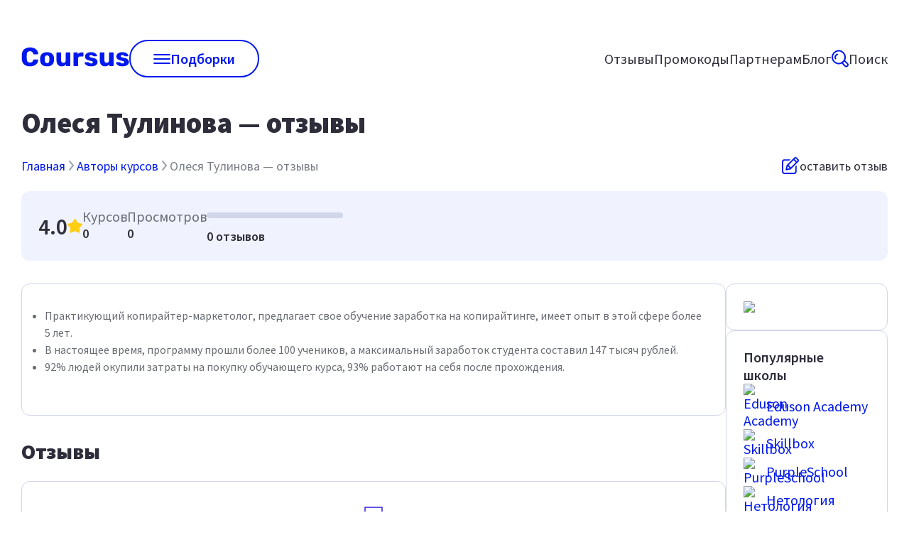

--- FILE ---
content_type: text/css; charset=UTF-8
request_url: https://coursus.ru/_next/static/css/113ff4817942dec5.css
body_size: 1225
content:
body,html{color:var(--black);background:var(--white);font-family:Source Sans Pro,sans-serif;-webkit-font-smoothing:antialiased;-moz-osx-font-smoothing:grayscale;font-size:18px}body,html,ul{margin:0;padding:0}a{text-decoration:none;color:inherit}*{box-sizing:border-box}button{padding:0;font-family:Source Sans Pro,sans-serif}:root{--gray:#b3c0d9;--gray-dark:#787d85;--red:#fc383c;--green-light:rgba(0,205,70,.1);--font-family:"Source Sans Pro",sans-serif;--yellow-light:rgba(255,213,73,.1);--primary:#0018ed;--primary-hover:#000f98;--primary-darken:#1117b5;--primary-darken-hover:#191d79;--primary-light:rgba(0,24,237,.1);--shadow-light:0 0 30px 0 rgba(95,96,104,.1);--white:#fff;--gray-light:#f0f2fe;--gray-stroke:#d1d6e9;--gray-medium:#9ea2af;--gray-text:#696c74;--dark-gray:#5e5e5e;--black:#2d2e3a;--yellow:#ffd549;--star:#ffcc23;--green:#00cd46;--blue-sale:#6d89ed;--light-green:#ccf5da;--light-purple:#ccd1fb;--light-orange:#fff7db;--light-red:#fed7d8;--light-gray:#f6f7fb}.seo{font-size:18px;line-height:150%}.seo h1{margin:32px 0 0;color:var(--black);font-size:26px;font-weight:400;line-height:35px}.seo h2{margin:20px 0 10px}.seo h2,.seo h3{color:var(--black);font-size:22px;font-weight:600;line-height:120%}.seo h3,.seo h4{margin:32px 0 0}.seo h4{color:var(--black);font-size:20px;font-weight:600;line-height:24px}.seo li{margin-bottom:12px}.seo ol{counter-reset:li}.seo ol,.seo ul{padding:0;list-style:none}.seo ul{margin-top:15px;font-family:Source Sans Pro,sans-serif;font-weight:500}.seo ul li{padding:0 0 0 24px;background:url(/check.svg) no-repeat 0 0}.seo ol li{counter-increment:li}.seo ol li:before{display:inline-block;width:28px;margin-left:8px;content:counter(li) ".";color:var(--primary)}:root{--rt-color-white:#fff;--rt-color-dark:#222;--rt-color-success:#8dc572;--rt-color-error:#be6464;--rt-color-warning:#f0ad4e;--rt-color-info:#337ab7;--rt-opacity:0.9;--rt-transition-show-delay:0.15s;--rt-transition-closing-delay:0.15s}.core-styles-module_tooltip__3vRRp{left:0;opacity:0;pointer-events:none;position:absolute;top:0;will-change:opacity}.core-styles-module_fixed__pcSol{position:fixed}.core-styles-module_arrow__cvMwQ{background:inherit;position:absolute}.core-styles-module_noArrow__xock6{display:none}.core-styles-module_clickable__ZuTTB{pointer-events:auto}.core-styles-module_show__Nt9eE{opacity:var(--rt-opacity);transition:opacity var(--rt-transition-show-delay) ease-out}.core-styles-module_closing__sGnxF{opacity:0;transition:opacity var(--rt-transition-closing-delay) ease-in}.styles-module_tooltip__mnnfp{border-radius:3px;font-size:90%;padding:8px 16px;width:max-content}.styles-module_arrow__K0L3T{height:8px;width:8px}[class*=react-tooltip__place-top]>.styles-module_arrow__K0L3T{transform:rotate(45deg)}[class*=react-tooltip__place-right]>.styles-module_arrow__K0L3T{transform:rotate(135deg)}[class*=react-tooltip__place-bottom]>.styles-module_arrow__K0L3T{transform:rotate(225deg)}[class*=react-tooltip__place-left]>.styles-module_arrow__K0L3T{transform:rotate(315deg)}.styles-module_dark__xNqje{background:var(--rt-color-dark);color:var(--rt-color-white)}.styles-module_light__Z6W-X{background-color:var(--rt-color-white);color:var(--rt-color-dark)}.styles-module_success__A2AKt{background-color:var(--rt-color-success);color:var(--rt-color-white)}.styles-module_warning__SCK0X{background-color:var(--rt-color-warning);color:var(--rt-color-white)}.styles-module_error__JvumD{background-color:var(--rt-color-error);color:var(--rt-color-white)}.styles-module_info__BWdHW{background-color:var(--rt-color-info);color:var(--rt-color-white)}

--- FILE ---
content_type: text/css; charset=UTF-8
request_url: https://coursus.ru/_next/static/css/8a7700e3c9382fed.css
body_size: 1226
content:
.AuthorPage_pageTitle__oGyCh{margin-top:24px;margin-bottom:24px}.AuthorPage_links__jvS1I{display:flex;align-items:center;flex-direction:column;gap:16px}.AuthorPage_crumbsWrapper__ZGewr{display:flex;flex-wrap:wrap;gap:24px;justify-content:space-between}.AuthorPage_placeReviewButton__qEZMG{display:flex;align-items:center;gap:8px;cursor:pointer}.AuthorPage_link__rzkR2{display:flex;align-items:center;flex-direction:column;gap:10px;width:100%;cursor:pointer;font-size:14px;line-height:14px}.AuthorPage_goToSite__q_lMt{width:100%;padding:12px}.AuthorPage_linkGray__Xgc9f{color:var(--gray-dark);border-bottom:1px dashed var(--gray-dark)}.AuthorPage_linkPrimary__1P_hz{color:var(--primary);font-size:18px;font-weight:400;line-height:22px}.AuthorPage_secondColumn__0dIjS{display:flex;flex-direction:column;width:292px;gap:40px}.AuthorPage_main__d0QK3{display:flex;flex-direction:column;padding:24px;gap:16px}.AuthorPage_bestList__DnARZ{margin:0;gap:16px}.AuthorPage_popularSchools__5GLZw{position:-webkit-sticky;position:sticky;top:24px}.AuthorPage_cards__oV_rb{display:flex;gap:24px}.AuthorPage_tags__TOi45{margin-bottom:32px}.AuthorPage_statGrid__6lyDn{display:flex;gap:24px}.AuthorPage_stat__RmAr3{display:flex;flex-direction:column;gap:8px}.AuthorPage_allStats__Fwrul{display:flex;flex-direction:column;width:100%;gap:16px}.AuthorPage_statTitle__wGH2U{color:var(--gray-text);font-size:20px;line-height:24px}.AuthorPage_hr__mJFG7{height:50px}.AuthorPage_line__2uqdp{display:flex;align-items:center;width:192px}.AuthorPage_description__5Q9_U{padding:32px;color:var(--gray-text);font-size:16px;font-weight:400;line-height:24px}.AuthorPage_description__5Q9_U p:first-child{margin:0}.AuthorPage_reviewDivider__HPDHy{margin-top:32px;margin-bottom:32px}.AuthorPage_description__5Q9_U p:last-child{margin:0}.AuthorPage_compare___BcJ_{display:flex;gap:0 20px}.AuthorPage_advantages__n3X6I{flex:1 1;margin-bottom:15px;padding-left:15px;border-left:3px solid var(--green)}.AuthorPage_disAdvantages__Firgb{flex:1 1;margin-bottom:15px;padding-left:15px;border-left:3px solid var(--red)}.AuthorPage_advantages__n3X6I>div,.AuthorPage_disAdvantages__Firgb>div{margin-bottom:5px;font-size:16px;font-weight:700;line-height:22px}.AuthorPage_firstColumn__ZqN4r{display:flex;flex-direction:column}.AuthorPage_review__iCGVB{margin-bottom:50px;padding:32px}.AuthorPage_reviewBlock__bkOK1{margin-top:0}.AuthorPage_reviewContentTitle__pxHIc{margin:32px 0 24px}.AuthorPage_reviewTitle__smbHt{margin:0 0 32px;font-size:22px;font-weight:600;line-height:120%}.AuthorPage_more___8tOv{display:flex;justify-content:center;margin-top:20px}.AuthorPage_postGrid__hPkWs{display:grid;grid-gap:40px;grid-template-columns:repeat(auto-fill,minmax(250px,1fr))}.AuthorPage_authorCard__xYTK_{position:relative;top:0;display:flex;flex-direction:row;margin-top:24px;margin-bottom:32px;padding:24px;border:none;border-radius:12px;background-color:var(--gray-light);gap:33px}.AuthorPage_ratingInfo__AUzTm{align-items:center}.AuthorPage_authorCard__xYTK_ .AuthorPage_links__jvS1I{margin-left:auto}.AuthorPage_ratingContainer__nn7kP{display:flex;gap:24px}.AuthorPage_starRating__Gs_4D{display:flex;align-items:center;font-size:31px;font-weight:600;line-height:21px;gap:9px}.AuthorPage_rating__BEZTd{color:var(--black);font-size:18px;font-weight:600;line-height:24px}.AuthorPage_starRating__Gs_4D svg{width:21px;height:21px}.AuthorPage_authorImage__RBfz7{border-radius:8px}@media only screen and (max-width:1024px){.AuthorPage_secondColumn__0dIjS{width:245px}.AuthorPage_goToSite__q_lMt{font-size:18px}.AuthorPage_statGrid__6lyDn{flex-wrap:wrap}@media only screen and (max-width:744px){.AuthorPage_cards__oV_rb{flex-direction:column}.AuthorPage_firstColumn__ZqN4r{order:2}.AuthorPage_secondColumn__0dIjS{order:1;width:537px}.AuthorPage_ratingContainer__nn7kP{display:flex;gap:24px}.AuthorPage_statGrid__6lyDn{justify-content:space-between;width:100%}.AuthorPage_line__2uqdp{flex:none}}@media only screen and (max-width:640px){.AuthorPage_cards__oV_rb{flex-direction:column}.AuthorPage_firstColumn__ZqN4r{order:2}.AuthorPage_statGrid__6lyDn{justify-content:flex-start;gap:24px}.AuthorPage_ratingContainer__nn7kP{display:flex;flex-direction:column}.AuthorPage_secondColumn__0dIjS{order:1;width:100%}}}@media only screen and (max-width:780px){.AuthorPage_authorCard__xYTK_{flex-direction:column;gap:16px}.AuthorPage_authorCard__xYTK_ .AuthorPage_links__jvS1I{margin-left:0}.AuthorPage_ratingContainer__nn7kP,.AuthorPage_secondColumn__0dIjS,.AuthorPage_statGrid__6lyDn{gap:16px}.AuthorPage_authorCard__xYTK_ .AuthorPage_links__jvS1I button{width:100%}.AuthorPage_review__iCGVB{margin-bottom:32px}}

--- FILE ---
content_type: text/css; charset=UTF-8
request_url: https://coursus.ru/_next/static/css/79ce9b90f65b5641.css
body_size: 798
content:
.PromocodePage_icon__kSw3W{display:grid;align-items:center;justify-content:center;width:60px;height:60px;border-radius:15px;background:var(--primary)}.PromocodePage_categories__I_xHs{display:flex;flex-wrap:wrap;margin-bottom:32px;gap:16px}.PromocodePage_postGrid__t11hm{display:grid;grid-row-gap:32px;row-gap:32px;grid-column-gap:24px;column-gap:24px;grid-template-columns:1fr 1fr 1fr}.PromocodePage_schoolDescription__vL1Zy{margin-top:32px}.PromocodePage_seo__sHVIQ{color:var(--gray-text);font-size:18px;font-weight:400;line-height:22px}.PromocodePage_tag__z8YrF{margin:0}.PromocodePage_pageTitle__ZQkJ8{margin-top:24px}@media screen and (max-width:1024px){.PromocodePage_postGrid__t11hm{grid-template-columns:1fr 1fr}}@media screen and (max-width:640px){.PromocodePage_postGrid__t11hm{grid-template-columns:1fr}}@media screen and (max-width:480px){.PromocodePage_postGrid__t11hm{grid-template-columns:100%}}

--- FILE ---
content_type: text/css; charset=UTF-8
request_url: https://coursus.ru/_next/static/css/a9fe59cbc114d72e.css
body_size: 1244
content:
.Banner_banner__pNNOf{display:flex;align-items:center;flex-wrap:wrap;justify-content:space-between;margin-top:40px;padding:40px 32px;border-radius:20px;background:var(--gray-light)}.Banner_banner__pNNOf>div{display:flex;align-items:flex-start;flex:1 1;flex-direction:column}.Banner_banner__pNNOf img,.Banner_image__7Vard{width:100%;height:100%}.Banner_image__7Vard{max-width:320px;max-height:184px}.Banner_title__3TdHd{margin:0 0 16px}.Banner_caption___AxZv{margin-bottom:16px;color:var(--gray-text);font-size:20px}.Banner_goLink__thYV_{padding:13px 29px}@media screen and (max-width:744px){.Banner_banner__pNNOf>div{flex:auto}.Banner_image__7Vard{max-width:100%;max-height:100%}.Banner_button__5mNkx,.Banner_goLink__thYV_{width:100%;margin-bottom:20px}}.PartnersPage_pageTitle__1tuSS{margin-top:24px}.PartnersPage_description__Wb_Kw{margin-top:4px;margin-bottom:40px;padding:40px 32px;color:var(--white);border-radius:24px;background:var(--primary);font-size:40px;font-weight:400;font-style:normal}.PartnersPage_advantages__FdSaA{display:flex;flex-wrap:wrap;margin-top:24px;gap:24px}.PartnersPage_advantage__yZoOz{display:flex;align-items:center;flex:1 1 30%;flex-direction:column;height:200px;padding:32px 24px;color:var(--black);font-size:22px;font-weight:600;font-style:normal;gap:16px}.PartnersPage_advantage__yZoOz svg{width:50%;min-width:63px;height:50%;min-height:63px}.PartnersPage_advantage__yZoOz span{text-align:center}.PartnersPage_formDesc__IdFHR{margin-top:24px;font-size:18px;font-weight:400;font-style:normal;line-height:120%}.PartnersPage_formLink__zogty{cursor:pointer;color:var(--primary)}.PartnersPage_item__loFhT{display:flex;flex:1 1 49%;flex-direction:column;padding:32px 24px;color:var(--gray-text);border:none;background-color:var(--gray-light);gap:16px}.PartnersPage_cases__z1sRd,.PartnersPage_partners__mW0Kb{display:flex;gap:24px;flex-wrap:wrap}.PartnersPage_partnerCase__lwbM_{display:flex;flex:1 1 355px;flex-direction:row;padding:16px;border:1px solid var(--gray-stroke);border-radius:12px}.PartnersPage_caseCell__Kae5y{display:flex;align-items:center;gap:20px;height:100%}.PartnersPage_caseCell__Kae5y.PartnersPage_roi__FBeU_{margin:auto}.PartnersPage_caseCell__Kae5y svg{width:40px;height:40px}.PartnersPage_caseInfo__pCsmi{display:flex;flex-direction:column;max-width:153px}.PartnersPage_caseCell__Kae5y .PartnersPage_divider__aWifD{width:1px;height:100%;background:var(--gray-stroke)}.PartnersPage_caseTitle__7G__G{font-size:18px;font-weight:600;line-height:120%}.PartnersPage_caseDescription__I6dZS{color:var(--gray-text);font-size:16px;font-weight:400;line-height:120%}.PartnersPage_roiText__Tst9u{font-size:22px;font-weight:600;line-height:120%}.PartnersPage_partnersItem__pOuKy{display:flex;align-items:center;flex-basis:calc(100% / 7);flex-direction:column;flex-grow:1;padding:24px;gap:16px}.PartnersPage_partnersLogo__JLM3E{width:80px;height:80px}.PartnersPage_partnersName__Hh1DN{display:-moz-box;display:-webkit-box;overflow:hidden;text-overflow:ellipsis;color:var(--black);font-size:18px;font-weight:400;font-style:normal;-webkit-line-clamp:1;-webkit-box-orient:vertical;line-clamp:1}.PartnersPage_formSection__3cEDt{max-width:608px;margin:0 auto}.PartnersPage_formTitle__Dug2D{text-align:center}.PartnersPage_form__Ux_OS{display:flex;flex-direction:column;gap:24px}.PartnersPage_inputForm__uIacp{width:100%}.PartnersPage_mailTo__9I5Ks{width:100%;text-align:center;color:var(--gray-text)}.PartnersPage_mailTo__9I5Ks a{color:var(--primary)}.PartnersPage_sentContainer__ZQ7T_{display:flex;align-items:center;flex-direction:column}.PartnersPage_sentDescription__yGVLl{color:var(--gray-text)}.PartnersPage_sentTitle__4D19v{margin-bottom:16px}.PartnersPage_schoolsLink__RtAv1{display:flex;margin:20px 0;color:var(--primary)}.PartnersPage_schoolsLink__RtAv1 span{margin:0 auto}@media only screen and (max-width:744px){.PartnersPage_formTitle__Dug2D{text-align:left}.PartnersPage_item__loFhT{width:100%}.PartnersPage_formSection__3cEDt{max-width:100%}}@media only screen and (max-width:640px){.PartnersPage_advantages__FdSaA{gap:16px}.PartnersPage_advantage__yZoOz{min-width:147px;height:150px;padding:12px;text-align:center;font-size:17px;gap:16px}.PartnersPage_description__Wb_Kw{font-size:30px}.PartnersPage_partners__mW0Kb{gap:16px}.PartnersPage_partnersItem__pOuKy{width:calc(50% - 8px)}.PartnersPage_caseCell__Kae5y{gap:12px}.PartnersPage_caseInfo__pCsmi{max-width:143px}.PartnersPage_roiText__Tst9u{font-size:18px}.PartnersPage_caseDescription__I6dZS,.PartnersPage_caseTitle__7G__G{font-size:16px}}

--- FILE ---
content_type: text/css; charset=UTF-8
request_url: https://coursus.ru/_next/static/css/baa5ee716af6adfc.css
body_size: 443
content:
.BlogPage_pageTitle__AYpos{margin-top:24px}.BlogPage_icon__6JcMv{display:grid;align-items:center;justify-content:center;width:60px;height:60px;border-radius:15px;background:var(--primary)}.BlogPage_categories__GqKbf{margin-bottom:20px}.BlogPage_postGrid__8C5jN{display:grid;grid-gap:24px;gap:24px;grid-row-gap:32px;row-gap:32px;grid-template-columns:repeat(3,1fr)}@media screen and (max-width:1024px){.BlogPage_postGrid__8C5jN{grid-template-columns:repeat(2,1fr)}}@media screen and (max-width:640px){.BlogPage_postGrid__8C5jN{grid-template-columns:100%}}

--- FILE ---
content_type: text/css; charset=UTF-8
request_url: https://coursus.ru/_next/static/css/e0133aedfa6d2d00.css
body_size: 390
content:
.AuthorIndex_head__nQljN{display:grid;grid-template-columns:60px 1fr;grid-gap:40px;gap:40px;align-items:center}.AuthorIndex_icon__XqkUl{display:grid;align-items:center;justify-content:center;width:60px;height:60px;border-radius:15px;background:var(--primary)}.AuthorIndex_postGrid__EF8Wp{display:grid;grid-row-gap:32px;grid-column-gap:24px;grid-template-columns:repeat(auto-fill,minmax(250px,1fr))}.AuthorIndex_post__dlyZN{padding:25px}.AuthorIndex_image__csBXU{min-height:250px;width:100%;background-size:cover;background-repeat:no-repeat;background-position:50%;border-radius:15px;margin-bottom:25px}.AuthorIndex_h2__mgqA2{margin-top:0}.AuthorIndex_date__JsoUs{display:flex;align-items:center;gap:10px;margin-bottom:15px}.AuthorIndex_preview__gbwNk{margin-bottom:30px}.AuthorIndex_footer__gZVWV{display:flex;align-items:center;justify-content:space-between}.AuthorIndex_footer__gZVWV button{min-width:200px}.AuthorIndex_views__z_YVy{display:flex;align-items:center;gap:10px}@media screen and (max-width:640px){.AuthorIndex_postGrid__EF8Wp{grid-template-columns:1fr}}

--- FILE ---
content_type: application/javascript; charset=UTF-8
request_url: https://coursus.ru/_next/static/chunks/74-4568cb3a37e404d2.js
body_size: 33078
content:
(self.webpackChunk_N_E=self.webpackChunk_N_E||[]).push([[74],{8152:function(e,t,r){"use strict";var n,a=r(7294),l=["title","titleId"];function _extends(){return(_extends=Object.assign?Object.assign.bind():function(e){for(var t=1;t<arguments.length;t++){var r=arguments[t];for(var n in r)({}).hasOwnProperty.call(r,n)&&(e[n]=r[n])}return e}).apply(null,arguments)}t.Z=function(e){var t=e.title,r=e.titleId,i=function(e,t){if(null==e)return{};var r,n,a=function(e,t){if(null==e)return{};var r={};for(var n in e)if(({}).hasOwnProperty.call(e,n)){if(t.indexOf(n)>=0)continue;r[n]=e[n]}return r}(e,t);if(Object.getOwnPropertySymbols){var l=Object.getOwnPropertySymbols(e);for(n=0;n<l.length;n++)r=l[n],t.indexOf(r)>=0||({}).propertyIsEnumerable.call(e,r)&&(a[r]=e[r])}return a}(e,l);return a.createElement("svg",_extends({width:16,height:16,viewBox:"0 0 16 16",fill:"#E2E4F0",xmlns:"http://www.w3.org/2000/svg","aria-labelledby":r},i),t?a.createElement("title",{id:r},t):null,n||(n=a.createElement("path",{d:"M12.505 14.99a.718.718 0 01-.29-.056l-4.206-1.76-4.201 1.76a.745.745 0 01-.964-.365.695.695 0 01-.06-.364l.408-4.453-3.006-3.37a.708.708 0 01.047-1.003c.09-.084.2-.145.32-.177l4.46-1.012L7.357.35A.747.747 0 017.988 0a.753.753 0 01.636.35l2.344 3.84 4.454 1.012c.125.029.24.088.336.172.095.084.166.19.208.31a.714.714 0 01-.15.698l-2.986 3.38.399 4.337a.678.678 0 010 .182.705.705 0 01-.217.51.736.736 0 01-.523.209l.016-.01z"})))}},6220:function(e,t,r){"use strict";var n,a,l,i=r(7294),s=["title","titleId"];function _extends(){return(_extends=Object.assign?Object.assign.bind():function(e){for(var t=1;t<arguments.length;t++){var r=arguments[t];for(var n in r)({}).hasOwnProperty.call(r,n)&&(e[n]=r[n])}return e}).apply(null,arguments)}t.Z=function(e){var t=e.title,r=e.titleId,o=function(e,t){if(null==e)return{};var r,n,a=function(e,t){if(null==e)return{};var r={};for(var n in e)if(({}).hasOwnProperty.call(e,n)){if(t.indexOf(n)>=0)continue;r[n]=e[n]}return r}(e,t);if(Object.getOwnPropertySymbols){var l=Object.getOwnPropertySymbols(e);for(n=0;n<l.length;n++)r=l[n],t.indexOf(r)>=0||({}).propertyIsEnumerable.call(e,r)&&(a[r]=e[r])}return a}(e,s);return i.createElement("svg",_extends({width:24,height:24,viewBox:"0 0 24 24",fill:"none",xmlns:"http://www.w3.org/2000/svg","aria-labelledby":r},o),t?i.createElement("title",{id:r},t):null,n||(n=i.createElement("circle",{cx:12,cy:12,r:12,fill:"#fff"})),a||(a=i.createElement("circle",{cx:12,cy:12,r:10,fill:"#0018ED"})),l||(l=i.createElement("path",{d:"M17.944 10.117a1 1 0 00-1.414-1.414l-5.24 5.375-3.264-2.798a1 1 0 10-1.414 1.414l3.951 3.486.019.02a1 1 0 001.424-.01l5.938-6.073z",fill:"#fff"})))}},4483:function(e,t,r){"use strict";r.d(t,{U:function(){return Accordion}});var n,a=r(5893),l=r(5482),i=r.n(l),s=r(3967),o=r.n(s),c=r(7294),d=["title","titleId"];function _extends(){return(_extends=Object.assign?Object.assign.bind():function(e){for(var t=1;t<arguments.length;t++){var r=arguments[t];for(var n in r)({}).hasOwnProperty.call(r,n)&&(e[n]=r[n])}return e}).apply(null,arguments)}var arrow=function(e){var t=e.title,r=e.titleId,a=function(e,t){if(null==e)return{};var r,n,a=function(e,t){if(null==e)return{};var r={};for(var n in e)if(({}).hasOwnProperty.call(e,n)){if(t.indexOf(n)>=0)continue;r[n]=e[n]}return r}(e,t);if(Object.getOwnPropertySymbols){var l=Object.getOwnPropertySymbols(e);for(n=0;n<l.length;n++)r=l[n],t.indexOf(r)>=0||({}).propertyIsEnumerable.call(e,r)&&(a[r]=e[r])}return a}(e,d);return c.createElement("svg",_extends({width:24,height:24,viewBox:"0 0 24 24",fill:"none",xmlns:"http://www.w3.org/2000/svg","aria-labelledby":r},a),t?c.createElement("title",{id:r},t):null,n||(n=c.createElement("path",{d:"M12 15L3 8M12 15l9-7",stroke:"#0018ED",strokeWidth:2,strokeLinecap:"round",strokeLinejoin:"round"})))},u=r(1507),p=r(8974),h=r(7751);let Accordion=e=>{let{children:t,title:r,className:n,...l}=e,[s,d]=(0,c.useState)(!1);return(0,a.jsx)("div",{className:o()(i().tab,n),...l,children:(0,a.jsxs)(u.Z,{className:i().content,children:[(0,a.jsxs)("button",{className:i().title,onClick:()=>{d(!s)},children:[(0,a.jsx)(p.s,{className:i().titleHeader,tag:"h3",children:r}),(0,a.jsx)(h.E.div,{animate:{rotate:s?180:0},children:(0,a.jsx)(arrow,{className:o()(s&&i().arrow)})})]}),(0,a.jsx)(h.E.div,{initial:{opacity:0,height:0,visibility:"hidden"},animate:s?{opacity:1,height:"auto",visibility:"visible",transition:{ease:"easeOut",duration:.2}}:{opacity:0,height:0,visibility:"hidden"},className:i().answer,children:(0,a.jsx)("div",{className:i().text,children:t})})]})})}},5326:function(e,t,r){"use strict";r.d(t,{q:function(){return Avatar}});var n=r(5893);r(7294);var a=r(3476),l=r.n(a),i=r(3967),s=r.n(i);let Avatar=e=>{let{className:t,src:r,size:a="medium",...i}=e;return(0,n.jsx)("div",{style:{backgroundImage:"url(".concat(r,")")},className:s()(l().logo,l()[a],t),...i})}},9866:function(e,t,r){"use strict";r.d(t,{a:function(){return AvatarWithInfo}});var n=r(5893);r(7294);var a=r(6232),l=r.n(a),i=r(3967),s=r.n(i),o=r(8974),c=r(5326),d=r(8152);let AvatarWithInfo=e=>{let{className:t,src:r,title:a,rating:i,size:u="medium",...p}=e;return(0,n.jsxs)("div",{className:s()(l().header,t),...p,children:[r&&(0,n.jsx)(c.q,{src:r,size:u}),(0,n.jsxs)("div",{id:"info",className:l().info,children:[(0,n.jsx)(o.s,{tag:"h4",className:l().title,children:a}),"string"==typeof i?(0,n.jsxs)("div",{id:"rating",className:l().rating,children:[(0,n.jsx)("span",{children:i}),(0,n.jsx)(d.Z,{fill:"#ffce10"})]}):i]})]})}},9901:function(e,t,r){"use strict";r.d(t,{z:function(){return Button}});var n,a=r(5893),l=r(9246),i=r.n(l),s=r(3967),o=r.n(s),c=r(7294),d=["title","titleId"];function _extends(){return(_extends=Object.assign?Object.assign.bind():function(e){for(var t=1;t<arguments.length;t++){var r=arguments[t];for(var n in r)({}).hasOwnProperty.call(r,n)&&(e[n]=r[n])}return e}).apply(null,arguments)}var Button_arrow=function(e){var t=e.title,r=e.titleId,a=function(e,t){if(null==e)return{};var r,n,a=function(e,t){if(null==e)return{};var r={};for(var n in e)if(({}).hasOwnProperty.call(e,n)){if(t.indexOf(n)>=0)continue;r[n]=e[n]}return r}(e,t);if(Object.getOwnPropertySymbols){var l=Object.getOwnPropertySymbols(e);for(n=0;n<l.length;n++)r=l[n],t.indexOf(r)>=0||({}).propertyIsEnumerable.call(e,r)&&(a[r]=e[r])}return a}(e,d);return c.createElement("svg",_extends({width:6,height:10,viewBox:"0 0 6 10",fill:"none",xmlns:"http://www.w3.org/2000/svg","aria-labelledby":r},a),t?c.createElement("title",{id:r},t):null,n||(n=c.createElement("path",{d:"M5.715 4.61L1.265.16A.543.543 0 00.878 0a.543.543 0 00-.386.16L.164.487a.548.548 0 000 .774L3.9 4.998.16 8.739a.543.543 0 00-.16.387c0 .146.057.284.16.387l.327.327c.103.103.24.16.387.16a.543.543 0 00.387-.16l4.454-4.454a.544.544 0 00.16-.388.544.544 0 00-.16-.388z",fill:"#3B434E"})))};let Button=e=>{let{children:t,size:r="medium",appearance:n,arrow:l="none",className:s,...c}=e;return(0,a.jsxs)("button",{className:o()(i().button,s,i()[n],i()[r]),...c,children:[t,"none"!=l&&(0,a.jsx)("span",{className:o()(i().arrow,{[i().down]:"down"==l}),children:(0,a.jsx)(Button_arrow,{})})]})}},1507:function(e,t,r){"use strict";r.d(t,{Z:function(){return c}});var n=r(5893),a=r(7294),l=r(4366),i=r.n(l),s=r(3967),o=r.n(s);let c=(0,a.forwardRef)((e,t)=>{let{children:r,color:a="white",className:l,...s}=e;return(0,n.jsx)("div",{ref:t,className:o()(i().card,l,{[i().blue]:"blue"==a}),...s,children:r})})},1843:function(e,t,r){"use strict";r.d(t,{x:function(){return CourseCatalog}});var n=r(5893),a=r(1664),l=r.n(a),i=r(7294),s=r(1507),o=r(8974),c=r(237),d=r.n(c);let CourseCardItem=e=>{let{items:t,categoryId:r,isHomePage:a=!1}=e,[s,o]=(0,i.useState)({isOpen:!1,id:null});return(0,n.jsx)(n.Fragment,{children:(0,n.jsx)("div",{className:d().categoryItems,children:t.map(e=>(0,n.jsx)(l(),{href:"/online/".concat(e.alias),children:e.name},e.alias))})})},CourseCatalog=e=>{let{firstCategory:t,menu:r,isHomePage:a=!1}=e;return(0,n.jsx)("div",{className:d().subCategories,children:r.filter(e=>e.section==t).map(e=>{let t=e.id;return(0,n.jsxs)(s.Z,{className:d().subCategory,children:[a?(0,n.jsx)(o.s,{tag:"h3",children:e.name}):(0,n.jsx)("p",{className:d().subCategoryName,children:e.name}),(0,n.jsx)(CourseCardItem,{items:e.group,categoryId:t,isHomePage:a})]},e.name)})})}},8974:function(e,t,r){"use strict";r.d(t,{s:function(){return Htag}});var n=r(5893);r(7294);var a=r(5745),l=r.n(a),i=r(3967),s=r.n(i);let Htag=e=>{let{children:t,tag:r,showAs:a,className:i}=e,computeStyle=()=>{switch(a){case"h1":return l().h1;case"h2":return l().h2;case"h3":return l().h3;case"h4":return l().h4}};return(0,n.jsxs)(n.Fragment,{children:["h1"==r&&(0,n.jsx)("h1",{className:s()(a?computeStyle():l().h1,i),children:t}),"h1-main"==r&&(0,n.jsx)("h1",{className:s()(a?computeStyle():l().h1Main,i),children:t}),"h2"==r&&(0,n.jsx)("h2",{className:s()(a?computeStyle():l().h2,i),children:t}),"h3"==r&&(0,n.jsx)("h3",{className:s()(a?computeStyle():l().h3,i),children:t}),"h4"==r&&(0,n.jsx)("h4",{className:s()(a?computeStyle():l().h4,i),children:t})]})}},93:function(e,t,r){"use strict";r.d(t,{P:function(){return P}});var n=r(5893);r(7294);var a=r(4384),l=r.n(a),i=r(3967),s=r.n(i);let P=e=>{let{children:t,size:r="m",fontwidth:a=400,className:i,style:o,...c}=e;return(0,n.jsx)("p",{className:s()(l().p,i,{[l().s]:"s"==r,[l().m]:"m"==r,[l().l]:"l"==r}),style:{fontWeight:a,...o},...c,children:t})}},8160:function(e,t,r){"use strict";r.d(t,{G:function(){return Popup}});var n=r(5893),a=r(4441),l=r(7751),i=r(3902),s=r.n(i),o=r(8413),c=r(3967),d=r.n(c);let Popup=e=>{let{isOpened:t,className:r,renderTitle:i,close:c,children:u,title:p,titleClassName:h,width:m=600}=e;return(0,n.jsx)(a.M,{children:t&&(0,n.jsx)(o.V,{open:t,onClose:c,children:(0,n.jsx)(l.E.div,{className:s().cover,initial:{opacity:0},animate:{opacity:1,transition:{ease:"easeOut",duration:.2}},exit:{opacity:0,transition:{ease:"easeIn",duration:.2}},children:(0,n.jsx)(l.E.div,{className:s().popup,style:{maxWidth:m},initial:{opacity:0,scale:.95},animate:{opacity:1,scale:1,transition:{ease:"easeOut",duration:.2}},exit:{opacity:0,scale:.95,transition:{ease:"easeIn",duration:.2}},children:(0,n.jsxs)(o.V.Panel,{children:[(0,n.jsxs)(o.V.Title,{className:d()(s().title,h),children:[p&&i(p),(0,n.jsx)("button",{className:s().close,onClick:c,children:(0,n.jsx)("img",{src:"/close.svg",alt:"Закрыть"})})]}),(0,n.jsx)("div",{className:d()(s().content,r),children:u})]})})})})})}},2362:function(e,t,r){"use strict";r.d(t,{M:function(){return W}});var n,a,l,i,s,o,c,d,u,p=r(5893),h=r(1163),m=r(7294),_=r(3282),v=r(9669),f=r.n(v),g=r(7375);let x="courses-top.ru",b=g.J.SCHOOL,useSearch=()=>{let[e,t]=(0,m.useState)({companies:[],groups:[],authors:[]}),r=(0,m.useCallback)(async e=>{if(!e){t(e=>({...e,companies:[],groups:[],authors:[]}));return}let{data:r}=await f().get("https://courses-top.ru/api-v2/company/textSearch",{params:{website:x,limit:10,orgType:b,text:e,short:!0}}),{data:n}=await f().get("https://courses-top.ru/api-v2/group/textSearch",{params:{text:e,sections:[g.J.SCHOOL,g.J.COURSES],website:x}}),{data:a}=await f().get("https://courses-top.ru/api-v2/author/textSearch",{params:{text:e}});t(e=>({...e,companies:r,groups:n,authors:a}))},[]);return{searchResults:e,setResults:t,onSearch:r}};var w=r(6854),y=r.n(w),j=r(3967),O=r.n(j),C=["title","titleId"];function _extends(){return(_extends=Object.assign?Object.assign.bind():function(e){for(var t=1;t<arguments.length;t++){var r=arguments[t];for(var n in r)({}).hasOwnProperty.call(r,n)&&(e[n]=r[n])}return e}).apply(null,arguments)}var search=function(e){var t=e.title,r=e.titleId,l=function(e,t){if(null==e)return{};var r,n,a=function(e,t){if(null==e)return{};var r={};for(var n in e)if(({}).hasOwnProperty.call(e,n)){if(t.indexOf(n)>=0)continue;r[n]=e[n]}return r}(e,t);if(Object.getOwnPropertySymbols){var l=Object.getOwnPropertySymbols(e);for(n=0;n<l.length;n++)r=l[n],t.indexOf(r)>=0||({}).propertyIsEnumerable.call(e,r)&&(a[r]=e[r])}return a}(e,C);return m.createElement("svg",_extends({width:24,height:24,viewBox:"0 0 24 24",fill:"none",xmlns:"http://www.w3.org/2000/svg","aria-labelledby":r},l),t?m.createElement("title",{id:r},t):null,n||(n=m.createElement("path",{d:"M8.923 5.616a1 1 0 01-.539 1.307c-1.107.462-1.867 1.223-2.195 2.053-.321.813-.234 1.693.276 2.48a1 1 0 01-1.677 1.089c-.85-1.308-1.027-2.867-.459-4.304.562-1.42 1.774-2.534 3.287-3.164a1 1 0 011.307.539z",fill:"#FFF"})),a||(a=m.createElement("path",{fillRule:"evenodd",clipRule:"evenodd",d:"M19.022 14.312A10.001 10.001 0 005.381 1.131a10 10 0 008.912 17.9l3.969 3.989.006.006a3.38 3.38 0 004.236.413 3.349 3.349 0 001.431-3.44 3.345 3.345 0 00-.922-1.716l-3.99-3.97zM12.406 2.37a8 8 0 10-4.812 15.26 8 8 0 004.812-15.26zm5.544 13.697a10.05 10.05 0 01-1.9 1.895l3.626 3.644a1.38 1.38 0 001.722.167 1.35 1.35 0 00.576-1.382c-.052-.26-.181-.5-.371-.69l-3.653-3.634z",fill:"#FFF"})))},N=["title","titleId"];function email_extends(){return(email_extends=Object.assign?Object.assign.bind():function(e){for(var t=1;t<arguments.length;t++){var r=arguments[t];for(var n in r)({}).hasOwnProperty.call(r,n)&&(e[n]=r[n])}return e}).apply(null,arguments)}var email=function(e){var t=e.title,r=e.titleId,n=function(e,t){if(null==e)return{};var r,n,a=function(e,t){if(null==e)return{};var r={};for(var n in e)if(({}).hasOwnProperty.call(e,n)){if(t.indexOf(n)>=0)continue;r[n]=e[n]}return r}(e,t);if(Object.getOwnPropertySymbols){var l=Object.getOwnPropertySymbols(e);for(n=0;n<l.length;n++)r=l[n],t.indexOf(r)>=0||({}).propertyIsEnumerable.call(e,r)&&(a[r]=e[r])}return a}(e,N);return m.createElement("svg",email_extends({width:24,height:24,viewBox:"0 0 24 24",fill:"none",xmlns:"http://www.w3.org/2000/svg","aria-labelledby":r},n),t?m.createElement("title",{id:r},t):null,l||(l=m.createElement("path",{d:"M17 4H7C4.243 4 2 6.243 2 9v6c0 2.757 2.243 5 5 5h10c2.757 0 5-2.243 5-5V9c0-2.757-2.243-5-5-5zM7 6h10c1.178 0 2.189.688 2.68 1.678l-6.016 4.01a2.992 2.992 0 01-3.328 0L4.32 7.678A2.994 2.994 0 017 6zm10 12H7c-1.654 0-3-1.346-3-3V9.868l5.226 3.484a4.99 4.99 0 005.547 0L20 9.868V15c0 1.654-1.346 3-3 3z",fill:"#4E5D7C",fillOpacity:.5})))},E=["title","titleId"];function password_extends(){return(password_extends=Object.assign?Object.assign.bind():function(e){for(var t=1;t<arguments.length;t++){var r=arguments[t];for(var n in r)({}).hasOwnProperty.call(r,n)&&(e[n]=r[n])}return e}).apply(null,arguments)}var icons_password=function(e){var t=e.title,r=e.titleId,n=function(e,t){if(null==e)return{};var r,n,a=function(e,t){if(null==e)return{};var r={};for(var n in e)if(({}).hasOwnProperty.call(e,n)){if(t.indexOf(n)>=0)continue;r[n]=e[n]}return r}(e,t);if(Object.getOwnPropertySymbols){var l=Object.getOwnPropertySymbols(e);for(n=0;n<l.length;n++)r=l[n],t.indexOf(r)>=0||({}).propertyIsEnumerable.call(e,r)&&(a[r]=e[r])}return a}(e,E);return m.createElement("svg",password_extends({width:24,height:24,viewBox:"0 0 24 24",fill:"none",xmlns:"http://www.w3.org/2000/svg","aria-labelledby":r},n),t?m.createElement("title",{id:r},t):null,i||(i=m.createElement("path",{d:"M17 9.424V7c0-2.757-2.243-5-5-5S7 4.243 7 7v2.424A5.003 5.003 0 004 14v3c0 2.757 2.243 5 5 5h6c2.757 0 5-2.243 5-5v-3a5.003 5.003 0 00-3-4.576zM9 7c0-1.654 1.346-3 3-3s3 1.346 3 3v2H9V7zm9 10c0 1.654-1.346 3-3 3H9c-1.654 0-3-1.346-3-3v-3c0-1.654 1.346-3 3-3h6c1.654 0 3 1.346 3 3v3zm-5-2v1a1 1 0 11-2 0v-1a1 1 0 112 0z",fill:"#4E5D7C",fillOpacity:.5})))},S=["title","titleId"];function hide_extends(){return(hide_extends=Object.assign?Object.assign.bind():function(e){for(var t=1;t<arguments.length;t++){var r=arguments[t];for(var n in r)({}).hasOwnProperty.call(r,n)&&(e[n]=r[n])}return e}).apply(null,arguments)}var hide=function(e){var t=e.title,r=e.titleId,n=function(e,t){if(null==e)return{};var r,n,a=function(e,t){if(null==e)return{};var r={};for(var n in e)if(({}).hasOwnProperty.call(e,n)){if(t.indexOf(n)>=0)continue;r[n]=e[n]}return r}(e,t);if(Object.getOwnPropertySymbols){var l=Object.getOwnPropertySymbols(e);for(n=0;n<l.length;n++)r=l[n],t.indexOf(r)>=0||({}).propertyIsEnumerable.call(e,r)&&(a[r]=e[r])}return a}(e,S);return m.createElement("svg",hide_extends({width:24,height:24,viewBox:"0 0 24 24",fill:"none",xmlns:"http://www.w3.org/2000/svg","aria-labelledby":r},n),t?m.createElement("title",{id:r},t):null,s||(s=m.createElement("path",{d:"M21.439 9.988C20.097 7.752 17.086 4 11.997 4 6.91 4 3.898 7.752 2.556 9.988a3.904 3.904 0 000 4.024C3.898 16.248 6.909 20 11.997 20c5.089 0 8.1-3.752 9.442-5.988a3.904 3.904 0 000-4.024zm-1.715 2.995C18.599 14.857 16.1 18 11.997 18c-4.103 0-6.602-3.143-7.727-5.017a1.909 1.909 0 010-1.966C5.395 9.143 7.894 6 11.997 6c4.104 0 6.602 3.142 7.727 5.017a1.909 1.909 0 010 1.966zM11.997 7.5A4.505 4.505 0 007.498 12c0 2.482 2.019 4.5 4.5 4.5a4.505 4.505 0 004.498-4.5c0-2.48-2.019-4.5-4.499-4.5zm0 7a2.502 2.502 0 01-2.5-2.5c0-1.379 1.122-2.5 2.5-2.5s2.5 1.121 2.5 2.5c0 1.38-1.122 2.5-2.5 2.5z",fill:"#4E5D7C",fillOpacity:.5})))},k=["title","titleId"];function show_extends(){return(show_extends=Object.assign?Object.assign.bind():function(e){for(var t=1;t<arguments.length;t++){var r=arguments[t];for(var n in r)({}).hasOwnProperty.call(r,n)&&(e[n]=r[n])}return e}).apply(null,arguments)}var show=function(e){var t=e.title,r=e.titleId,n=function(e,t){if(null==e)return{};var r,n,a=function(e,t){if(null==e)return{};var r={};for(var n in e)if(({}).hasOwnProperty.call(e,n)){if(t.indexOf(n)>=0)continue;r[n]=e[n]}return r}(e,t);if(Object.getOwnPropertySymbols){var l=Object.getOwnPropertySymbols(e);for(n=0;n<l.length;n++)r=l[n],t.indexOf(r)>=0||({}).propertyIsEnumerable.call(e,r)&&(a[r]=e[r])}return a}(e,k);return m.createElement("svg",show_extends({width:24,height:24,viewBox:"0 0 24 24",fill:"none",xmlns:"http://www.w3.org/2000/svg","aria-labelledby":r},n),t?m.createElement("title",{id:r},t):null,o||(o=m.createElement("path",{d:"M21.445 9.986a14.747 14.747 0 00-2.718-3.3l1.978-1.979a.999.999 0 10-1.414-1.414L8.828 13.756l-.002.002-5.535 5.535a.999.999 0 101.414 1.414l2.167-2.167A9.662 9.662 0 0012 20c5.069 0 8.092-3.748 9.446-5.986a3.92 3.92 0 00-.001-4.028zm-6.947 2.015c0 1.38-1.122 2.5-2.5 2.5-.318 0-.625-.063-.911-.175l3.235-3.235c.113.285.176.592.176.91zm5.233.982c-1.133 1.874-3.644 5.018-7.731 5.018a7.669 7.669 0 01-3.66-.929l1.27-1.27a4.432 4.432 0 002.388.7c2.48 0 4.5-2.02 4.5-4.5 0-.864-.25-1.68-.7-2.388l1.513-1.512a12.598 12.598 0 012.419 2.912c.358.6.358 1.375 0 1.97zM3.938 15.946a15.14 15.14 0 01-1.382-1.929 3.92 3.92 0 01-.002-4.029C3.908 7.75 6.93 4.001 12 4.001c.978 0 1.925.141 2.896.432a.999.999 0 11-.574 1.916 7.995 7.995 0 00-2.323-.348c-4.088 0-6.6 3.144-7.731 5.018a1.946 1.946 0 00.002 1.97c.353.584.755 1.146 1.195 1.667a1 1 0 01-1.527 1.29zm7.357-8.383a1.007 1.007 0 011.14.835 1.001 1.001 0 01-.834 1.142 2.495 2.495 0 00-2.065 2.064 1 1 0 11-1.977-.305 4.453 4.453 0 013.736-3.736z",fill:"#4E5D7C",fillOpacity:.5})))},I=["title","titleId"];function name_extends(){return(name_extends=Object.assign?Object.assign.bind():function(e){for(var t=1;t<arguments.length;t++){var r=arguments[t];for(var n in r)({}).hasOwnProperty.call(r,n)&&(e[n]=r[n])}return e}).apply(null,arguments)}var icons_name=function(e){var t=e.title,r=e.titleId,n=function(e,t){if(null==e)return{};var r,n,a=function(e,t){if(null==e)return{};var r={};for(var n in e)if(({}).hasOwnProperty.call(e,n)){if(t.indexOf(n)>=0)continue;r[n]=e[n]}return r}(e,t);if(Object.getOwnPropertySymbols){var l=Object.getOwnPropertySymbols(e);for(n=0;n<l.length;n++)r=l[n],t.indexOf(r)>=0||({}).propertyIsEnumerable.call(e,r)&&(a[r]=e[r])}return a}(e,I);return m.createElement("svg",name_extends({width:24,height:24,viewBox:"0 0 24 24",fill:"none",xmlns:"http://www.w3.org/2000/svg","aria-labelledby":r},n),t?m.createElement("title",{id:r},t):null,c||(c=m.createElement("path",{d:"M12 13c3.033 0 5.5-2.468 5.5-5.5S15.033 2 12 2a5.506 5.506 0 00-5.5 5.5c0 3.032 2.467 5.5 5.5 5.5zm0-9c1.93 0 3.5 1.57 3.5 3.5S13.93 11 12 11 8.5 9.43 8.5 7.5 10.07 4 12 4zm8 13.967v1.011c0 .996-.364 1.951-1.025 2.689a.997.997 0 01-1.413.078 1 1 0 01-.078-1.412 2.03 2.03 0 00.515-1.355v-1.011c0-1.399-.927-2.609-2.253-2.942a.765.765 0 00-.561.07 6.564 6.564 0 01-6.361.006.769.769 0 00-.569-.076C6.926 15.358 6 16.568 6 17.967v1.011c0 .503.183.984.515 1.355a1 1 0 01-1.49 1.334A4.024 4.024 0 014 18.978v-1.011c0-2.317 1.549-4.325 3.767-4.882a2.771 2.771 0 012.039.273 4.558 4.558 0 004.398-.006 2.762 2.762 0 012.031-.268c2.216.558 3.765 2.565 3.765 4.883z",fill:"#4E5D7C",fillOpacity:.5})))},T=["title","titleId"];function company_extends(){return(company_extends=Object.assign?Object.assign.bind():function(e){for(var t=1;t<arguments.length;t++){var r=arguments[t];for(var n in r)({}).hasOwnProperty.call(r,n)&&(e[n]=r[n])}return e}).apply(null,arguments)}var company=function(e){var t=e.title,r=e.titleId,n=function(e,t){if(null==e)return{};var r,n,a=function(e,t){if(null==e)return{};var r={};for(var n in e)if(({}).hasOwnProperty.call(e,n)){if(t.indexOf(n)>=0)continue;r[n]=e[n]}return r}(e,t);if(Object.getOwnPropertySymbols){var l=Object.getOwnPropertySymbols(e);for(n=0;n<l.length;n++)r=l[n],t.indexOf(r)>=0||({}).propertyIsEnumerable.call(e,r)&&(a[r]=e[r])}return a}(e,T);return m.createElement("svg",company_extends({width:24,height:24,viewBox:"0 0 24 24",fill:"none",xmlns:"http://www.w3.org/2000/svg","aria-labelledby":r},n),t?m.createElement("title",{id:r},t):null,d||(d=m.createElement("path",{d:"M21.999 9.002c0-.108-.017-.216-.051-.318L20.86 5.419A4.994 4.994 0 0016.117 2H7.883A4.993 4.993 0 003.14 5.419L2.052 8.684c-.034.103-.051.21-.051.318a3.98 3.98 0 001 2.616V18c0 2.206 1.794 4 4 4h4.027v-4a1.001 1.001 0 012 0v4h3.971c2.206 0 4-1.794 4-4v-6.382a3.98 3.98 0 001-2.616zM5.036 6.052A2.996 2.996 0 017.882 4h8.234c1.293 0 2.437.824 2.846 2.052l1.032 3.095a1.973 1.973 0 01-1.984 1.854c-.897 0-1.805-.585-2.066-1.331-.141-.4-.52-.669-.944-.669h-.004a.999.999 0 00-.942.677c-.253.742-1.156 1.323-2.054 1.323-.898 0-1.8-.581-2.054-1.323a1.001 1.001 0 00-.942-.677H9c-.425 0-.803.269-.944.669-.261.746-1.169 1.331-2.066 1.331a1.973 1.973 0 01-1.985-1.854l1.03-3.095zM16.999 20h-1.973v-2c0-1.654-1.346-3-3-3s-3 1.346-3 3v2H6.999c-1.103 0-2-.897-2-2v-5.14c.319.083.646.14.99.14 1.131 0 2.227-.47 3.005-1.22A4.375 4.375 0 0011.998 13c1.134 0 2.229-.47 3.004-1.22A4.391 4.391 0 0018.008 13c.344 0 .671-.057.99-.14V18a2 2 0 01-1.999 2z",fill:"#4E5D7C",fillOpacity:.5})))},M=["title","titleId"];function delete_extends(){return(delete_extends=Object.assign?Object.assign.bind():function(e){for(var t=1;t<arguments.length;t++){var r=arguments[t];for(var n in r)({}).hasOwnProperty.call(r,n)&&(e[n]=r[n])}return e}).apply(null,arguments)}var icons_delete=function(e){var t=e.title,r=e.titleId,n=function(e,t){if(null==e)return{};var r,n,a=function(e,t){if(null==e)return{};var r={};for(var n in e)if(({}).hasOwnProperty.call(e,n)){if(t.indexOf(n)>=0)continue;r[n]=e[n]}return r}(e,t);if(Object.getOwnPropertySymbols){var l=Object.getOwnPropertySymbols(e);for(n=0;n<l.length;n++)r=l[n],t.indexOf(r)>=0||({}).propertyIsEnumerable.call(e,r)&&(a[r]=e[r])}return a}(e,M);return m.createElement("svg",delete_extends({width:24,height:24,viewBox:"0 0 24 24",fill:"none",xmlns:"http://www.w3.org/2000/svg","aria-labelledby":r},n),t?m.createElement("title",{id:r},t):null,u||(u=m.createElement("path",{d:"M15.707 9.707L13.414 12l2.293 2.293a.999.999 0 11-1.414 1.414L12 13.414l-2.293 2.293a.997.997 0 01-1.414 0 .999.999 0 010-1.414L10.586 12 8.293 9.707a.999.999 0 111.414-1.414L12 10.586l2.293-2.293a.999.999 0 111.414 1.414z",fill:"#FF6536"})))};let L=(0,m.forwardRef)((e,t)=>{let{icon:r,className:n,error:a,password:l=!1,touched:i=!1,id:s,value:o,placeholder:c,floatingPlaceholder:d=!0,appearance:u="gray",deletable:h=!1,onChange:_,onSearch:v,...f}=e,[g,x]=(0,m.useState)(),[b,w]=(0,m.useState)(l?"password":f.type),change=e=>{x(e.target.value),_&&_(e)};(0,m.useEffect)(()=>{x(o)},[o]);let triggerPassword=()=>{"password"===b?w("text"):w("password")};return(0,p.jsxs)("div",{className:O()(y()["input-container"],{[y().disabled]:f.disabled},n),children:[(0,p.jsx)("input",{ref:t,type:b,value:null!=g?g:"",className:O()(y().input,{[y()["no-placeholder"]]:!d,[y()["with-icon"]]:r,[y().search]:"search"===r,[y().gray]:"gray"===u,[y().error]:a}),onChange:e=>change(e),placeholder:d?void 0:c,...f}),d&&(0,p.jsx)("label",{htmlFor:s,className:O()(y().label,{[y()["with-icon"]]:r,[y().filled]:g||i}),children:c}),"search"===r&&(0,p.jsx)("div",{className:y().searchIconWrapper,id:"input-button-search",onClick:v,children:(0,p.jsx)(search,{className:y().icon})}),"email"===r&&(0,p.jsx)(email,{className:y().icon}),"password"===r&&(0,p.jsx)(icons_password,{className:y().icon}),"company"===r&&(0,p.jsx)(company,{className:y().icon}),"name"===r&&(0,p.jsx)(icons_name,{className:y().icon}),!r&&(0,p.jsx)("div",{className:y().searchButton,id:"search-button",role:"button","aria-label":"кнопка поиска",onClick:v,children:"Поиск"}),h&&(0,p.jsx)("div",{className:O()(y().deletable,{[y()["deletable-active"]]:o}),onClick:()=>change({target:{value:""}}),children:(0,p.jsx)(icons_delete,{})}),l&&("password"===b?(0,p.jsx)(show,{onClick:triggerPassword,className:y().password}):(0,p.jsx)(hide,{onClick:triggerPassword,className:y().password}))]})});var A=r(1664),z=r.n(A),R=r(4810),B=r.n(R),F=r(1459);let H={position:"fixed",background:"black",top:0,right:0,bottom:0,left:0,opacity:.4,zIndex:1},D=Array.from(Array(6)),W=(0,m.forwardRef)((e,t)=>{let r,n,{className:a,openOnMount:l,maxWidthList:i,hasOverlay:s,zIndexOverlay:o,onClose:c,...d}=e,{searchResults:u,setResults:v,onSearch:f}=useSearch(),g=(0,m.useRef)({callback:function(){for(var e=arguments.length,t=Array(e),a=0;a<e;a++)t[a]=arguments[a];let l=r;r=Date.now(),l&&r-l<=350&&clearTimeout(n),n=setTimeout(()=>f(...t),350)}}),x=(0,h.useRouter)(),[b,w]=(0,m.useState)(""),y=(0,m.useRef)(null),j=(0,m.useRef)(null),C=(0,m.useRef)(null),N=Math.min(Object.values(u).reduce((e,t)=>t.length>e?t.length:e,0),5),{width:E}=(0,F.i)(),S=E<961;(0,m.useEffect)(()=>{y.current||(y.current=document.querySelector("#search_overlay"))},[]),(0,m.useEffect)(()=>{if(l&&s)return l&&handleFocusOnSearch(),()=>{window.removeEventListener("keydown",k),y.current.removeEventListener("click",outSideClickHandler)}},[l]),(0,m.useEffect)(()=>{v(e=>({...e,companies:[],groups:[],authors:[]})),w("")},[x.asPath]);let goToSearch=e=>{(0,_.ZP)("reachGoal","search_head"),x.push("/search?q="+e)},k=(0,m.useCallback)(e=>{let t=e.key;"Escape"===t&&(c?(handleOutSideClickOnSearch(),c()):handleOutSideClickOnSearch())},[]),handleFocusOnSearch=()=>{let e=y.current;C.current.style.zIndex=o?o+1:4,s&&Object.entries(H).forEach(t=>{let[r,n]=t;o&&"zIndex"===r?e.style[r]=o:e.style[r]=n}),window.addEventListener("keydown",k),s&&y.current.addEventListener("click",outSideClickHandler)},outSideClickHandler=e=>{let t=y.current,r=null==e?void 0:e.target,n=null==C?void 0:C.current,a=document.querySelector("#input-button-search"),l=![n].some(e=>e&&e.contains(r)),i=[a].some(e=>e&&e.contains(r));(l||i)&&(Object.keys(H).forEach(e=>{t.style[e]=null}),v(e=>({...e,companies:[],groups:[],authors:[]})),w(""),c?c():(window.removeEventListener("keydown",k),y.current.removeEventListener("click",outSideClickHandler)))},handleOutSideClickOnSearch=()=>{var e;null===(e=j.current)||void 0===e||e.blur();let t=y.current;s&&Object.keys(H).forEach(e=>{t.style[e]=null}),v(e=>({...e,companies:[],groups:[],authors:[]})),w(""),c?c():(window.removeEventListener("keydown",k),s&&y.current.removeEventListener("click",outSideClickHandler))};return(0,p.jsx)(p.Fragment,{children:(0,p.jsxs)("div",{className:O()(B().searchContainer,a),ref:C,children:[(0,p.jsx)(L,{placeholder:"Поиск сайтов",onClick:()=>{handleFocusOnSearch()},value:b,id:"search_input",onSearch:()=>{goToSearch(b),g.current.callback(""),c?(handleOutSideClickOnSearch(),c()):handleOutSideClickOnSearch()},onChange:e=>{g.current.callback(e.target.value),w(e.target.value)},onKeyDown:e=>{"Enter"==e.key&&(goToSearch(e.target.value),g.current.callback(""),c?(handleOutSideClickOnSearch(),c()):handleOutSideClickOnSearch())},...d,ref:null!=t?t:j}),Object.values(u).some(e=>e.length>0)&&(0,p.jsxs)("ul",{className:B().list,children:[u.companies.length>0&&(0,p.jsxs)("div",{className:B().companiesBlock,children:[D.slice(0,N).map((e,t)=>{let r=u.companies[t];return r?(0,p.jsx)(m.Fragment,{children:(0,p.jsx)(z(),{href:"/school-reviews/".concat(r.alias),children:(0,p.jsx)("div",{className:B().linkWrapper,onClick:handleOutSideClickOnSearch,children:(0,p.jsxs)("li",{className:B().listItem,title:r.name,"aria-label":r.name,children:[(0,p.jsx)("img",{className:B().image,src:r.image,alt:"Картинка ".concat(r.name)}),(0,p.jsx)("a",{style:{maxWidth:null!=i?i:"100%"},className:B().text,children:r.name})]})})})},r.alias):S?null:(0,p.jsx)("div",{className:B().linkWrapper})}),u.companies.length>=5&&(0,p.jsx)(z(),{href:"/school-reviews",children:(0,p.jsx)("div",{className:O()(B().linkWrapper,B().showAll),onClick:handleOutSideClickOnSearch,children:(0,p.jsx)("li",{className:B().listItem,children:(0,p.jsx)("a",{children:"Смотреть все школы"})})})}),u.companies.length<5&&5===N&&!S&&(0,p.jsx)("div",{className:O()(B().linkWrapper)})]}),u.groups.length>0&&(0,p.jsxs)("div",{className:B().groupsBlock,children:[D.slice(0,N).map((e,t)=>{let r=u.groups[t];return r?(0,p.jsx)(m.Fragment,{children:(0,p.jsx)(z(),{href:"/online/".concat(r.alias),children:(0,p.jsx)("div",{className:B().linkWrapper,onClick:handleOutSideClickOnSearch,children:(0,p.jsx)("li",{className:B().listItem,title:r.name,"aria-label":r.name,children:(0,p.jsx)("a",{style:{maxWidth:null!=i?i:"100%"},className:B().text,children:r.name})})})})},r.alias):S?null:(0,p.jsx)("div",{className:B().linkWrapper})}),u.groups.length>=5&&(0,p.jsx)(z(),{href:"/",children:(0,p.jsx)("div",{className:O()(B().linkWrapper,B().showAll),onClick:handleOutSideClickOnSearch,children:(0,p.jsx)("li",{className:B().listItem,children:(0,p.jsx)("a",{children:"Смотреть все подборки"})})})}),u.groups.length<5&&5===N&&!S&&(0,p.jsx)("div",{className:O()(B().linkWrapper)})]}),u.authors.length>0&&(0,p.jsxs)("div",{className:B().groupsBlock,children:[D.slice(0,N).map((e,t)=>{let r=u.authors[t];return r?(0,p.jsx)(m.Fragment,{children:(0,p.jsx)(z(),{href:"/author-reviews/".concat(r.alias),children:(0,p.jsx)("div",{className:B().linkWrapper,onClick:handleOutSideClickOnSearch,children:(0,p.jsx)("li",{className:B().listItem,title:r.name,"aria-label":r.name,children:(0,p.jsx)("a",{style:{maxWidth:null!=i?i:"100%"},className:B().text,children:r.name})})})})},r.alias):S?null:(0,p.jsx)("div",{className:B().linkWrapper})}),u.authors.length>=5&&(0,p.jsx)(z(),{href:"/author-reviews",children:(0,p.jsx)("div",{className:O()(B().linkWrapper,B().showAll),onClick:handleOutSideClickOnSearch,children:(0,p.jsx)("li",{className:B().listItem,children:(0,p.jsx)("a",{children:"Смотреть всех авторов"})})})}),u.authors.length<5&&5===N&&!S&&(0,p.jsx)("div",{className:O()(B().linkWrapper)})]})]})]})})})},3075:function(e,t,r){"use strict";var n,a;r.d(t,{J:function(){return n}}),(a=n||(n={}))[a.Rating=0]="Rating",a[a.Price=1]="Price"},4103:function(e,t,r){"use strict";r.d(t,{Qg:function(){return AggregateAuthorCard},cP:function(){return AuthorCard},qE:function(){return tt.q},aC:function(){return tr.a},rL:function(){return BestList},Oo:function(){return Breadcrumbs},zx:function(){return C.z},Zb:function(){return $.Z},qx:function(){return ClientOnly},rb:function(){return CodeCard},SQ:function(){return CompanyCard},iz:function(){return Divider_Divider},sp:function(){return N.s},II:function(){return J},Du:function(){return NoReview},P:function(){return E.P},tl:function(){return Pagination},GI:function(){return eg.G},vI:function(){return PopupIndexed},y4:function(){return PostCard},TH:function(){return RateLine},Cq:function(){return Review_Review},Yd:function(){return ReviewForm_ReviewForm},PE:function(){return Sort},iA:function(){return Table},Vp:function(){return Tag_Tag},gx:function(){return D},u:function(){return Tooltip}});var n,a,l,i,s,o,c,d,u,p,h,m,_,v,f,g,x,b,w,y,j,O,C=r(9901),N=r(8974),E=r(93),S=r(5893),k=r(7294),I=r(893),T=r.n(I),M=r(3967),L=r.n(M);let Tag_Tag=e=>{let{children:t,size:r="s",color:n="ghost",href:a,className:l,...i}=e;return(0,S.jsx)("div",{className:L()(T().tag,l,T()[r],T()[n]),...i,children:a?(0,S.jsx)("a",{href:a,children:t}):(0,S.jsx)(S.Fragment,{children:t})})};var A=r(4038),z=r.n(A),R=r(8152);let Rating_Rating=e=>{let{isEditable:t=!1,rating:r,setRating:n}=e,[a,l]=(0,k.useState)([,,,,,].fill((0,S.jsx)(S.Fragment,{})));(0,k.useEffect)(()=>{constructRating(r)},[r]);let constructRating=e=>{let n=a.map((n,a)=>(0,S.jsx)(R.Z,{className:L()(z().star,{[z().filled]:a<Math.round(e)}),onMouseEnter:()=>onHover(a+1),onMouseLeave:()=>onHover(r),onClick:()=>onClick(a+1),tabIndex:t?0:-1,onKeyDown:e=>t&&handleStar(a+1,e)}));l(n)},onHover=e=>{t&&constructRating(e)},onClick=e=>{t&&n&&n(e)},handleStar=(e,t)=>{"Space"==t.code&&(t.preventDefault(),n(e))};return(0,S.jsx)("div",{children:a.map((e,t)=>(0,S.jsx)("span",{children:e},t))})};var B=r(9418),F=r.n(B),H=r(8908);let D=(0,k.forwardRef)((e,t)=>{let{className:r,error:n,touched:a=!1,id:l,placeholder:i,floatingPlaceholder:s=!0,appearance:o="white",value:c,onChange:d}=e,[u,p]=(0,k.useState)(),change=e=>{p(e.target.value),d&&d(e)};return(0,k.useEffect)(()=>{p(c)},[c]),(0,S.jsxs)("div",{className:L()(r,F()["textarea-container"]),children:[(0,S.jsx)(H.Z,{ref:t,className:L()(F().textarea,{[F()["no-placeholder"]]:!s,[F().gray]:"gray"===o,[F().error]:n}),value:null!=u?u:"",onChange:e=>change(e),placeholder:s?void 0:i}),s&&(0,S.jsx)("label",{htmlFor:l,className:L()(F().label,{[F().filled]:u||a}),children:i})]})});r(6501);var W=r(1610),Z=r.n(W),V=["title","titleId"];function search_extends(){return(search_extends=Object.assign?Object.assign.bind():function(e){for(var t=1;t<arguments.length;t++){var r=arguments[t];for(var n in r)({}).hasOwnProperty.call(r,n)&&(e[n]=r[n])}return e}).apply(null,arguments)}var search=function(e){var t=e.title,r=e.titleId,n=function(e,t){if(null==e)return{};var r,n,a=function(e,t){if(null==e)return{};var r={};for(var n in e)if(({}).hasOwnProperty.call(e,n)){if(t.indexOf(n)>=0)continue;r[n]=e[n]}return r}(e,t);if(Object.getOwnPropertySymbols){var l=Object.getOwnPropertySymbols(e);for(n=0;n<l.length;n++)r=l[n],t.indexOf(r)>=0||({}).propertyIsEnumerable.call(e,r)&&(a[r]=e[r])}return a}(e,V);return k.createElement("svg",search_extends({width:24,height:24,viewBox:"0 0 24 24",fill:"none",xmlns:"http://www.w3.org/2000/svg","aria-labelledby":r},n),t?k.createElement("title",{id:r},t):null,a||(a=k.createElement("path",{d:"M8.923 5.616a1 1 0 01-.539 1.307c-1.107.462-1.867 1.223-2.195 2.053-.321.813-.234 1.693.276 2.48a1 1 0 01-1.677 1.089c-.85-1.308-1.027-2.867-.459-4.304.562-1.42 1.774-2.534 3.287-3.164a1 1 0 011.307.539z",fill:"#FFF"})),l||(l=k.createElement("path",{fillRule:"evenodd",clipRule:"evenodd",d:"M19.022 14.312A10.001 10.001 0 005.381 1.131a10 10 0 008.912 17.9l3.969 3.989.006.006a3.38 3.38 0 004.236.413 3.349 3.349 0 001.431-3.44 3.345 3.345 0 00-.922-1.716l-3.99-3.97zM12.406 2.37a8 8 0 10-4.812 15.26 8 8 0 004.812-15.26zm5.544 13.697a10.05 10.05 0 01-1.9 1.895l3.626 3.644a1.38 1.38 0 001.722.167 1.35 1.35 0 00.576-1.382c-.052-.26-.181-.5-.371-.69l-3.653-3.634z",fill:"#FFF"})))},U=["title","titleId"];function email_extends(){return(email_extends=Object.assign?Object.assign.bind():function(e){for(var t=1;t<arguments.length;t++){var r=arguments[t];for(var n in r)({}).hasOwnProperty.call(r,n)&&(e[n]=r[n])}return e}).apply(null,arguments)}var email=function(e){var t=e.title,r=e.titleId,n=function(e,t){if(null==e)return{};var r,n,a=function(e,t){if(null==e)return{};var r={};for(var n in e)if(({}).hasOwnProperty.call(e,n)){if(t.indexOf(n)>=0)continue;r[n]=e[n]}return r}(e,t);if(Object.getOwnPropertySymbols){var l=Object.getOwnPropertySymbols(e);for(n=0;n<l.length;n++)r=l[n],t.indexOf(r)>=0||({}).propertyIsEnumerable.call(e,r)&&(a[r]=e[r])}return a}(e,U);return k.createElement("svg",email_extends({width:24,height:24,viewBox:"0 0 24 24",fill:"none",xmlns:"http://www.w3.org/2000/svg","aria-labelledby":r},n),t?k.createElement("title",{id:r},t):null,i||(i=k.createElement("path",{d:"M17 4H7C4.243 4 2 6.243 2 9v6c0 2.757 2.243 5 5 5h10c2.757 0 5-2.243 5-5V9c0-2.757-2.243-5-5-5zM7 6h10c1.178 0 2.189.688 2.68 1.678l-6.016 4.01a2.992 2.992 0 01-3.328 0L4.32 7.678A2.994 2.994 0 017 6zm10 12H7c-1.654 0-3-1.346-3-3V9.868l5.226 3.484a4.99 4.99 0 005.547 0L20 9.868V15c0 1.654-1.346 3-3 3z",fill:"#4E5D7C",fillOpacity:.5})))},G=["title","titleId"];function password_extends(){return(password_extends=Object.assign?Object.assign.bind():function(e){for(var t=1;t<arguments.length;t++){var r=arguments[t];for(var n in r)({}).hasOwnProperty.call(r,n)&&(e[n]=r[n])}return e}).apply(null,arguments)}var icons_password=function(e){var t=e.title,r=e.titleId,n=function(e,t){if(null==e)return{};var r,n,a=function(e,t){if(null==e)return{};var r={};for(var n in e)if(({}).hasOwnProperty.call(e,n)){if(t.indexOf(n)>=0)continue;r[n]=e[n]}return r}(e,t);if(Object.getOwnPropertySymbols){var l=Object.getOwnPropertySymbols(e);for(n=0;n<l.length;n++)r=l[n],t.indexOf(r)>=0||({}).propertyIsEnumerable.call(e,r)&&(a[r]=e[r])}return a}(e,G);return k.createElement("svg",password_extends({width:24,height:24,viewBox:"0 0 24 24",fill:"none",xmlns:"http://www.w3.org/2000/svg","aria-labelledby":r},n),t?k.createElement("title",{id:r},t):null,s||(s=k.createElement("path",{d:"M17 9.424V7c0-2.757-2.243-5-5-5S7 4.243 7 7v2.424A5.003 5.003 0 004 14v3c0 2.757 2.243 5 5 5h6c2.757 0 5-2.243 5-5v-3a5.003 5.003 0 00-3-4.576zM9 7c0-1.654 1.346-3 3-3s3 1.346 3 3v2H9V7zm9 10c0 1.654-1.346 3-3 3H9c-1.654 0-3-1.346-3-3v-3c0-1.654 1.346-3 3-3h6c1.654 0 3 1.346 3 3v3zm-5-2v1a1 1 0 11-2 0v-1a1 1 0 112 0z",fill:"#4E5D7C",fillOpacity:.5})))},Q=["title","titleId"];function hide_extends(){return(hide_extends=Object.assign?Object.assign.bind():function(e){for(var t=1;t<arguments.length;t++){var r=arguments[t];for(var n in r)({}).hasOwnProperty.call(r,n)&&(e[n]=r[n])}return e}).apply(null,arguments)}var hide=function(e){var t=e.title,r=e.titleId,n=function(e,t){if(null==e)return{};var r,n,a=function(e,t){if(null==e)return{};var r={};for(var n in e)if(({}).hasOwnProperty.call(e,n)){if(t.indexOf(n)>=0)continue;r[n]=e[n]}return r}(e,t);if(Object.getOwnPropertySymbols){var l=Object.getOwnPropertySymbols(e);for(n=0;n<l.length;n++)r=l[n],t.indexOf(r)>=0||({}).propertyIsEnumerable.call(e,r)&&(a[r]=e[r])}return a}(e,Q);return k.createElement("svg",hide_extends({width:24,height:24,viewBox:"0 0 24 24",fill:"none",xmlns:"http://www.w3.org/2000/svg","aria-labelledby":r},n),t?k.createElement("title",{id:r},t):null,o||(o=k.createElement("path",{d:"M21.439 9.988C20.097 7.752 17.086 4 11.997 4 6.91 4 3.898 7.752 2.556 9.988a3.904 3.904 0 000 4.024C3.898 16.248 6.909 20 11.997 20c5.089 0 8.1-3.752 9.442-5.988a3.904 3.904 0 000-4.024zm-1.715 2.995C18.599 14.857 16.1 18 11.997 18c-4.103 0-6.602-3.143-7.727-5.017a1.909 1.909 0 010-1.966C5.395 9.143 7.894 6 11.997 6c4.104 0 6.602 3.142 7.727 5.017a1.909 1.909 0 010 1.966zM11.997 7.5A4.505 4.505 0 007.498 12c0 2.482 2.019 4.5 4.5 4.5a4.505 4.505 0 004.498-4.5c0-2.48-2.019-4.5-4.499-4.5zm0 7a2.502 2.502 0 01-2.5-2.5c0-1.379 1.122-2.5 2.5-2.5s2.5 1.121 2.5 2.5c0 1.38-1.122 2.5-2.5 2.5z",fill:"#4E5D7C",fillOpacity:.5})))},K=["title","titleId"];function show_extends(){return(show_extends=Object.assign?Object.assign.bind():function(e){for(var t=1;t<arguments.length;t++){var r=arguments[t];for(var n in r)({}).hasOwnProperty.call(r,n)&&(e[n]=r[n])}return e}).apply(null,arguments)}var show=function(e){var t=e.title,r=e.titleId,n=function(e,t){if(null==e)return{};var r,n,a=function(e,t){if(null==e)return{};var r={};for(var n in e)if(({}).hasOwnProperty.call(e,n)){if(t.indexOf(n)>=0)continue;r[n]=e[n]}return r}(e,t);if(Object.getOwnPropertySymbols){var l=Object.getOwnPropertySymbols(e);for(n=0;n<l.length;n++)r=l[n],t.indexOf(r)>=0||({}).propertyIsEnumerable.call(e,r)&&(a[r]=e[r])}return a}(e,K);return k.createElement("svg",show_extends({width:24,height:24,viewBox:"0 0 24 24",fill:"none",xmlns:"http://www.w3.org/2000/svg","aria-labelledby":r},n),t?k.createElement("title",{id:r},t):null,c||(c=k.createElement("path",{d:"M21.445 9.986a14.747 14.747 0 00-2.718-3.3l1.978-1.979a.999.999 0 10-1.414-1.414L8.828 13.756l-.002.002-5.535 5.535a.999.999 0 101.414 1.414l2.167-2.167A9.662 9.662 0 0012 20c5.069 0 8.092-3.748 9.446-5.986a3.92 3.92 0 00-.001-4.028zm-6.947 2.015c0 1.38-1.122 2.5-2.5 2.5-.318 0-.625-.063-.911-.175l3.235-3.235c.113.285.176.592.176.91zm5.233.982c-1.133 1.874-3.644 5.018-7.731 5.018a7.669 7.669 0 01-3.66-.929l1.27-1.27a4.432 4.432 0 002.388.7c2.48 0 4.5-2.02 4.5-4.5 0-.864-.25-1.68-.7-2.388l1.513-1.512a12.598 12.598 0 012.419 2.912c.358.6.358 1.375 0 1.97zM3.938 15.946a15.14 15.14 0 01-1.382-1.929 3.92 3.92 0 01-.002-4.029C3.908 7.75 6.93 4.001 12 4.001c.978 0 1.925.141 2.896.432a.999.999 0 11-.574 1.916 7.995 7.995 0 00-2.323-.348c-4.088 0-6.6 3.144-7.731 5.018a1.946 1.946 0 00.002 1.97c.353.584.755 1.146 1.195 1.667a1 1 0 01-1.527 1.29zm7.357-8.383a1.007 1.007 0 011.14.835 1.001 1.001 0 01-.834 1.142 2.495 2.495 0 00-2.065 2.064 1 1 0 11-1.977-.305 4.453 4.453 0 013.736-3.736z",fill:"#4E5D7C",fillOpacity:.5})))},q=["title","titleId"];function name_extends(){return(name_extends=Object.assign?Object.assign.bind():function(e){for(var t=1;t<arguments.length;t++){var r=arguments[t];for(var n in r)({}).hasOwnProperty.call(r,n)&&(e[n]=r[n])}return e}).apply(null,arguments)}var icons_name=function(e){var t=e.title,r=e.titleId,n=function(e,t){if(null==e)return{};var r,n,a=function(e,t){if(null==e)return{};var r={};for(var n in e)if(({}).hasOwnProperty.call(e,n)){if(t.indexOf(n)>=0)continue;r[n]=e[n]}return r}(e,t);if(Object.getOwnPropertySymbols){var l=Object.getOwnPropertySymbols(e);for(n=0;n<l.length;n++)r=l[n],t.indexOf(r)>=0||({}).propertyIsEnumerable.call(e,r)&&(a[r]=e[r])}return a}(e,q);return k.createElement("svg",name_extends({width:24,height:24,viewBox:"0 0 24 24",fill:"none",xmlns:"http://www.w3.org/2000/svg","aria-labelledby":r},n),t?k.createElement("title",{id:r},t):null,d||(d=k.createElement("path",{d:"M12 13c3.033 0 5.5-2.468 5.5-5.5S15.033 2 12 2a5.506 5.506 0 00-5.5 5.5c0 3.032 2.467 5.5 5.5 5.5zm0-9c1.93 0 3.5 1.57 3.5 3.5S13.93 11 12 11 8.5 9.43 8.5 7.5 10.07 4 12 4zm8 13.967v1.011c0 .996-.364 1.951-1.025 2.689a.997.997 0 01-1.413.078 1 1 0 01-.078-1.412 2.03 2.03 0 00.515-1.355v-1.011c0-1.399-.927-2.609-2.253-2.942a.765.765 0 00-.561.07 6.564 6.564 0 01-6.361.006.769.769 0 00-.569-.076C6.926 15.358 6 16.568 6 17.967v1.011c0 .503.183.984.515 1.355a1 1 0 01-1.49 1.334A4.024 4.024 0 014 18.978v-1.011c0-2.317 1.549-4.325 3.767-4.882a2.771 2.771 0 012.039.273 4.558 4.558 0 004.398-.006 2.762 2.762 0 012.031-.268c2.216.558 3.765 2.565 3.765 4.883z",fill:"#4E5D7C",fillOpacity:.5})))},X=["title","titleId"];function company_extends(){return(company_extends=Object.assign?Object.assign.bind():function(e){for(var t=1;t<arguments.length;t++){var r=arguments[t];for(var n in r)({}).hasOwnProperty.call(r,n)&&(e[n]=r[n])}return e}).apply(null,arguments)}var company=function(e){var t=e.title,r=e.titleId,n=function(e,t){if(null==e)return{};var r,n,a=function(e,t){if(null==e)return{};var r={};for(var n in e)if(({}).hasOwnProperty.call(e,n)){if(t.indexOf(n)>=0)continue;r[n]=e[n]}return r}(e,t);if(Object.getOwnPropertySymbols){var l=Object.getOwnPropertySymbols(e);for(n=0;n<l.length;n++)r=l[n],t.indexOf(r)>=0||({}).propertyIsEnumerable.call(e,r)&&(a[r]=e[r])}return a}(e,X);return k.createElement("svg",company_extends({width:24,height:24,viewBox:"0 0 24 24",fill:"none",xmlns:"http://www.w3.org/2000/svg","aria-labelledby":r},n),t?k.createElement("title",{id:r},t):null,u||(u=k.createElement("path",{d:"M21.999 9.002c0-.108-.017-.216-.051-.318L20.86 5.419A4.994 4.994 0 0016.117 2H7.883A4.993 4.993 0 003.14 5.419L2.052 8.684c-.034.103-.051.21-.051.318a3.98 3.98 0 001 2.616V18c0 2.206 1.794 4 4 4h4.027v-4a1.001 1.001 0 012 0v4h3.971c2.206 0 4-1.794 4-4v-6.382a3.98 3.98 0 001-2.616zM5.036 6.052A2.996 2.996 0 017.882 4h8.234c1.293 0 2.437.824 2.846 2.052l1.032 3.095a1.973 1.973 0 01-1.984 1.854c-.897 0-1.805-.585-2.066-1.331-.141-.4-.52-.669-.944-.669h-.004a.999.999 0 00-.942.677c-.253.742-1.156 1.323-2.054 1.323-.898 0-1.8-.581-2.054-1.323a1.001 1.001 0 00-.942-.677H9c-.425 0-.803.269-.944.669-.261.746-1.169 1.331-2.066 1.331a1.973 1.973 0 01-1.985-1.854l1.03-3.095zM16.999 20h-1.973v-2c0-1.654-1.346-3-3-3s-3 1.346-3 3v2H6.999c-1.103 0-2-.897-2-2v-5.14c.319.083.646.14.99.14 1.131 0 2.227-.47 3.005-1.22A4.375 4.375 0 0011.998 13c1.134 0 2.229-.47 3.004-1.22A4.391 4.391 0 0018.008 13c.344 0 .671-.057.99-.14V18a2 2 0 01-1.999 2z",fill:"#4E5D7C",fillOpacity:.5})))},Y=["title","titleId"];function delete_extends(){return(delete_extends=Object.assign?Object.assign.bind():function(e){for(var t=1;t<arguments.length;t++){var r=arguments[t];for(var n in r)({}).hasOwnProperty.call(r,n)&&(e[n]=r[n])}return e}).apply(null,arguments)}var icons_delete=function(e){var t=e.title,r=e.titleId,n=function(e,t){if(null==e)return{};var r,n,a=function(e,t){if(null==e)return{};var r={};for(var n in e)if(({}).hasOwnProperty.call(e,n)){if(t.indexOf(n)>=0)continue;r[n]=e[n]}return r}(e,t);if(Object.getOwnPropertySymbols){var l=Object.getOwnPropertySymbols(e);for(n=0;n<l.length;n++)r=l[n],t.indexOf(r)>=0||({}).propertyIsEnumerable.call(e,r)&&(a[r]=e[r])}return a}(e,Y);return k.createElement("svg",delete_extends({width:24,height:24,viewBox:"0 0 24 24",fill:"none",xmlns:"http://www.w3.org/2000/svg","aria-labelledby":r},n),t?k.createElement("title",{id:r},t):null,p||(p=k.createElement("path",{d:"M15.707 9.707L13.414 12l2.293 2.293a.999.999 0 11-1.414 1.414L12 13.414l-2.293 2.293a.997.997 0 01-1.414 0 .999.999 0 010-1.414L10.586 12 8.293 9.707a.999.999 0 111.414-1.414L12 10.586l2.293-2.293a.999.999 0 111.414 1.414z",fill:"#FF6536"})))};let J=(0,k.forwardRef)((e,t)=>{let{icon:r,className:n,error:a,password:l=!1,touched:i=!1,id:s,value:o,placeholder:c,floatingPlaceholder:d=!0,appearance:u="gray",deletable:p=!1,onChange:h,...m}=e,[_,v]=(0,k.useState)(),[f,g]=(0,k.useState)(l?"password":m.type),change=e=>{v(e.target.value),h&&h(e)};(0,k.useEffect)(()=>{v(o)},[o]);let triggerPassword=()=>{"password"===f?g("text"):g("password")};return(0,S.jsxs)("div",{className:L()(n,Z()["input-container"],{[Z().disabled]:m.disabled}),children:[(0,S.jsx)("input",{ref:t,type:f,value:null!=_?_:"",className:L()(Z().input,{[Z()["no-placeholder"]]:!d,[Z()["with-icon"]]:r,[Z().gray]:"gray"===u,[Z().error]:a}),onChange:e=>change(e),placeholder:d?void 0:c,...m}),d&&(0,S.jsx)("label",{htmlFor:s,className:L()(Z().label,{[Z()["with-icon"]]:r,[Z().filled]:_||i}),children:c}),"search"===r&&(0,S.jsx)(search,{className:Z().icon}),"email"===r&&(0,S.jsx)(email,{className:Z().icon}),"password"===r&&(0,S.jsx)(icons_password,{className:Z().icon}),"company"===r&&(0,S.jsx)(company,{className:Z().icon}),"name"===r&&(0,S.jsx)(icons_name,{className:Z().icon}),p&&(0,S.jsx)("div",{className:L()(Z().deletable,{[Z()["deletable-active"]]:o}),onClick:()=>change({target:{value:""}}),children:(0,S.jsx)(icons_delete,{})}),l&&("password"===f?(0,S.jsx)(show,{onClick:triggerPassword,className:Z().password}):(0,S.jsx)(hide,{onClick:triggerPassword,className:Z().password}))]})});r(1163);var $=r(1507),ee=r(441),et=r(5555),er=r.n(et);let Divider_Divider=e=>{let{direction:t="horizontal",margin:r="s",className:n}=e;return(0,S.jsx)("hr",{className:L()(er().hr,n,er()[r],er()[t])})};var en=r(7574),ea=r.n(en),el=r(8058),ei=r(1806),es=["title","titleId"];function checked_icon_extends(){return(checked_icon_extends=Object.assign?Object.assign.bind():function(e){for(var t=1;t<arguments.length;t++){var r=arguments[t];for(var n in r)({}).hasOwnProperty.call(r,n)&&(e[n]=r[n])}return e}).apply(null,arguments)}var checked_icon=function(e){var t=e.title,r=e.titleId,n=function(e,t){if(null==e)return{};var r,n,a=function(e,t){if(null==e)return{};var r={};for(var n in e)if(({}).hasOwnProperty.call(e,n)){if(t.indexOf(n)>=0)continue;r[n]=e[n]}return r}(e,t);if(Object.getOwnPropertySymbols){var l=Object.getOwnPropertySymbols(e);for(n=0;n<l.length;n++)r=l[n],t.indexOf(r)>=0||({}).propertyIsEnumerable.call(e,r)&&(a[r]=e[r])}return a}(e,es);return k.createElement("svg",checked_icon_extends({width:13,height:9,viewBox:"0 0 13 9",fill:"none",xmlns:"http://www.w3.org/2000/svg","aria-labelledby":r},n),t?k.createElement("title",{id:r},t):null,h||(h=k.createElement("path",{d:"M12.49 2.207A1 1 0 0011.074.793L5.289 6.579 1.707 2.997A1 1 0 10.293 4.41l4.27 4.27a1 1 0 001.442.01l6.484-6.484z",fill:"#D1D6E9"})))},eo=r(3282);let Review_Review=e=>{let{name:t,title:r,description:n,source:a,avatar:l,schoolName:i,sourceUrl:s,ReviewReply:o,createdAt:c,rating:d,className:u}=e,openURL=e=>{(0,eo.ZP)("reachGoal","ad"),window.open((0,ee.Nz)({link:e,skipSub:!0}),"_blank").focus()};return(0,S.jsxs)("div",{className:L()(ea().review,u),children:[(0,S.jsxs)("div",{className:ea().head,children:[(0,S.jsx)("div",{children:t}),(0,S.jsx)("div",{children:(0,S.jsx)(Rating_Rating,{isEditable:!1,rating:d})}),(0,S.jsx)("div",{className:ea().date,children:(0,el.Z)(new Date(c),"dd MMMM yyyy",{locale:ei.Z})}),(0,S.jsxs)("div",{className:ea().approved,children:[(0,S.jsx)(checked_icon,{className:ea().iconChecked}),"Проверен"]})]}),(0,S.jsx)("div",{className:ea().title,children:r}),(0,S.jsx)("div",{className:ea().description,children:n}),o&&!!o.length&&(0,S.jsx)("div",{className:ea().replies,children:o.map(e=>(0,S.jsxs)("div",{className:ea().reply,children:[(0,S.jsx)("div",{className:ea().avatar,children:(0,S.jsx)("img",{src:l})}),(0,S.jsx)(N.s,{tag:"h4",className:ea().replyTitle,children:"Официальный ответ школы ".concat(i)}),(0,S.jsx)(E.P,{className:ea().replyBody,children:e.description})]},e.id))}),a&&s&&(0,S.jsxs)("div",{className:ea().source,children:[(0,S.jsx)("span",{children:"Источник"}),(0,S.jsx)("a",{className:ea().link,onClick:()=>openURL(s),children:a})]})]})};var ec=r(1949),ed=r.n(ec),eu=["title","titleId"];function close_extends(){return(close_extends=Object.assign?Object.assign.bind():function(e){for(var t=1;t<arguments.length;t++){var r=arguments[t];for(var n in r)({}).hasOwnProperty.call(r,n)&&(e[n]=r[n])}return e}).apply(null,arguments)}var ReviewForm_close=function(e){var t=e.title,r=e.titleId,n=function(e,t){if(null==e)return{};var r,n,a=function(e,t){if(null==e)return{};var r={};for(var n in e)if(({}).hasOwnProperty.call(e,n)){if(t.indexOf(n)>=0)continue;r[n]=e[n]}return r}(e,t);if(Object.getOwnPropertySymbols){var l=Object.getOwnPropertySymbols(e);for(n=0;n<l.length;n++)r=l[n],t.indexOf(r)>=0||({}).propertyIsEnumerable.call(e,r)&&(a[r]=e[r])}return a}(e,eu);return k.createElement("svg",close_extends({width:12,height:12,viewBox:"0 0 12 12",fill:"none",xmlns:"http://www.w3.org/2000/svg","aria-labelledby":r},n),t?k.createElement("title",{id:r},t):null,m||(m=k.createElement("path",{stroke:"#1CC37E",strokeWidth:3,d:"M2.061 1.939l8.485 8.486M1.939 10.425l8.486-8.486"})))},ep=r(4441),eh=r(7751),em=r(9669),e_=r.n(em),ev=r(7258);let ef={opened:{opacity:1,height:"auto"},closed:{opacity:0,height:0}},ReviewForm_ReviewForm=e=>{let{product:t,company:r,firstCategory:n}=e,a={name:"",description:"",title:"",email:"",product:t,company:r,websiteId:1},[l,i]=(0,k.useState)(a),[s,o]=(0,k.useState)(!1),[c,d]=(0,k.useState)(!1);(0,k.useEffect)(()=>{validateForm()},[l]);let updateForm=(e,t)=>{i(r=>({...r,[e]:t}))},validateForm=()=>{0!=l.name.length&&0!=l.description.length&&0!=l.title.length&&l.rating?o(!0):o(!1)},submit=async()=>{i(a),d(!0),await e_().post("https://courses-top.ru/api-v2/review/notify",l)};return(0,S.jsxs)(S.Fragment,{children:[(0,S.jsx)(N.s,{tag:"h2",className:ed().reviewTitle,children:"Оставить отзыв"}),(0,S.jsxs)("div",{className:ed().reviewForm,children:[(0,S.jsxs)("div",{className:ed().rating,children:[(0,S.jsxs)("div",{className:ed().ratingTitle,children:["Оценка",n==ev.$.COURSES||n==ev.$.SCHOOL?(0,S.jsx)(S.Fragment,{children:" курса"}):(0,S.jsx)(S.Fragment,{children:" ВУЗа"}),":"]}),(0,S.jsx)(Rating_Rating,{isEditable:!0,rating:l.rating,setRating:e=>updateForm("rating",e)})]}),(0,S.jsxs)("div",{className:ed().row1,children:[(0,S.jsx)(J,{placeholder:"Имя*",value:l.name,onChange:e=>updateForm("name",e.target.value)}),(0,S.jsx)(J,{placeholder:"Email для связи*",value:l.email,onChange:e=>updateForm("email",e.target.value)})]}),(0,S.jsx)(J,{className:ed().row2,placeholder:"Заголовок отзыва*",value:l.title,onChange:e=>updateForm("title",e.target.value)}),(0,S.jsx)(D,{value:l.description,className:ed().row3,placeholder:"Текст отзыва*",onChange:e=>updateForm("description",e.target.value)}),(0,S.jsx)(C.z,{className:ed().submit,appearance:"primary",onClick:submit,disabled:!s,children:"Отправить"}),(0,S.jsxs)("div",{className:ed().submitInfo,children:["Перед публикацией отзыва",(n==ev.$.COURSES||n==ev.$.SCHOOL)&&(0,S.jsx)(S.Fragment,{children:" о курсе"}),", он пройдет предварительную модерацию и проверку. При необходимости мы запросим дополнительную информацию по указанному email."]})]}),(0,S.jsx)(ep.M,{initial:!1,children:c&&(0,S.jsx)(eh.E.div,{initial:"closed",animate:"opened",exit:"closed",variants:ef,children:(0,S.jsxs)("div",{className:ed().success,children:[(0,S.jsx)("div",{className:ed().successTitle,children:"Ваш отзыв отправлен!"}),(0,S.jsx)("div",{children:"Спасибо, ваш отзыв будет опубликован после того, как пройдет проверку."}),(0,S.jsx)(ReviewForm_close,{onClick:()=>d(!1),className:ed().close})]})})})]})};var eg=r(8160);r(1876).Buffer;var ex=["title","titleId"];function sort_extends(){return(sort_extends=Object.assign?Object.assign.bind():function(e){for(var t=1;t<arguments.length;t++){var r=arguments[t];for(var n in r)({}).hasOwnProperty.call(r,n)&&(e[n]=r[n])}return e}).apply(null,arguments)}var Sort_sort=function(e){var t=e.title,r=e.titleId,n=function(e,t){if(null==e)return{};var r,n,a=function(e,t){if(null==e)return{};var r={};for(var n in e)if(({}).hasOwnProperty.call(e,n)){if(t.indexOf(n)>=0)continue;r[n]=e[n]}return r}(e,t);if(Object.getOwnPropertySymbols){var l=Object.getOwnPropertySymbols(e);for(n=0;n<l.length;n++)r=l[n],t.indexOf(r)>=0||({}).propertyIsEnumerable.call(e,r)&&(a[r]=e[r])}return a}(e,ex);return k.createElement("svg",sort_extends({width:24,height:24,viewBox:"0 0 26 26",fill:"none",xmlns:"http://www.w3.org/2000/svg","aria-labelledby":r},n),t?k.createElement("title",{id:r},t):null,_||(_=k.createElement("path",{d:"M13 6L7 1M1 6l6-5",stroke:"#0018ED",strokeWidth:2,strokeLinecap:"round",strokeLinejoin:"round"})),v||(v=k.createElement("rect",{x:6.5,y:1.5,width:1,height:23,rx:.5,fill:"#0018ED",stroke:"#0018ED"})),f||(f=k.createElement("path",{d:"M13 20l6 5M25 20l-6 5",stroke:"#0018ED",strokeWidth:2,strokeLinecap:"round",strokeLinejoin:"round"})),g||(g=k.createElement("rect",{x:19.5,y:24.5,width:1,height:23,rx:.5,transform:"rotate(-180 19.5 24.5)",fill:"#0018ED",stroke:"#0018ED"})))},eb=r(9481),ew=r.n(eb),ey=r(3075);let Sort=e=>{let{sort:t,setSort:r,className:n,...a}=e;return(0,S.jsx)("div",{className:L()(ew().sort,n),...a,children:t==ey.J.Rating?(0,S.jsxs)("span",{onClick:()=>r(ey.J.Price),children:[(0,S.jsx)(Sort_sort,{className:ew().sortIcon}),"по рейтингу"]}):(0,S.jsxs)("span",{onClick:()=>r(ey.J.Rating),children:[(0,S.jsx)(Sort_sort,{className:ew().sortIcon}),"по цене"]})})};var ej=r(3395),eO=r.n(ej),eC=["title","titleId"];function copy_gray_extends(){return(copy_gray_extends=Object.assign?Object.assign.bind():function(e){for(var t=1;t<arguments.length;t++){var r=arguments[t];for(var n in r)({}).hasOwnProperty.call(r,n)&&(e[n]=r[n])}return e}).apply(null,arguments)}var copy_gray=function(e){var t=e.title,r=e.titleId,n=function(e,t){if(null==e)return{};var r,n,a=function(e,t){if(null==e)return{};var r={};for(var n in e)if(({}).hasOwnProperty.call(e,n)){if(t.indexOf(n)>=0)continue;r[n]=e[n]}return r}(e,t);if(Object.getOwnPropertySymbols){var l=Object.getOwnPropertySymbols(e);for(n=0;n<l.length;n++)r=l[n],t.indexOf(r)>=0||({}).propertyIsEnumerable.call(e,r)&&(a[r]=e[r])}return a}(e,eC);return k.createElement("svg",copy_gray_extends({width:24,height:24,viewBox:"0 0 24 24",fill:"none",xmlns:"http://www.w3.org/2000/svg","aria-labelledby":r},n),t?k.createElement("title",{id:r},t):null,x||(x=k.createElement("path",{d:"M17.5 14H19a2 2 0 002-2V5a2 2 0 00-2-2h-7a2 2 0 00-2 2v1.5M5 21h7a2 2 0 002-2v-7a2 2 0 00-2-2H5a2 2 0 00-2 2v7a2 2 0 002 2z",stroke:"#696C74",strokeWidth:1.5,strokeLinecap:"round",strokeLinejoin:"round"})))},eN=r(640),eE=r.n(eN),eP=r(4559),eS=r(6220),ek=r(2844),eI=r(1459),eT=r(1876).Buffer;let Table=e=>{let{products:t,className:r,firstCategory:n,groupAlias:a,authorAlias:l,isCpaPartner:i,companyAlias:s,sub3:o,...c}=e,[d,u]=(0,k.useState)(null),openURL=(e,t,r,a,l,i,s)=>{if(!l)return;let c=!1;n===ev.$.SERVICES&&(c=!0);let d=eT.from(e,"base64").toString("utf8");(0,eo.ZP)("reachGoal","ad"),window.open((0,ee.Nz)({link:d,courseName:t,skipSub:c,groupAlias:r,productId:a,authorAlias:i,companyAlias:s,sub3:o,sub4:r}),"_blank")},isPopular=e=>{let r=t.reduce((e,t)=>{var r,n;return(null===(r=e.product.websiteProduct[0])||void 0===r?void 0:r.initialRating)>(null===(n=t.product.websiteProduct[0])||void 0===n?void 0:n.initialRating)?e:t});return r.product.id===e},isCheap=e=>{let r=t.reduce((e,t)=>e.product.productCountry[0].price<t.product.productCountry[0].price?e:t);return r.product.id===e},{width:p}=(0,eI.i)();return(0,S.jsxs)("div",{className:L()(eO().table,r),...c,children:[(0,S.jsxs)(ek.u,{className:eO().tooltip,id:"tooltip",children:[(0,S.jsx)("p",{className:eO().tooltipTitle,children:"Проверено Coursus"}),(0,S.jsx)("span",{className:eO().tooltipText,children:"Выдаётся только надёжным школам, которые прошли модерацию нашей командой."})]}),t.map(e=>{var t,r,o,c,h,m,_,v,f,g,x,b,w;return(0,S.jsx)("div",{className:eO().promoRow,children:(0,S.jsxs)($.Z,{className:L()(eO().card,{[eO().noLeftRadius]:isPopular(e.product.id)||isCheap(e.product.id),[eO().patrner]:new Date(e.partnerEndDate)>new Date}),children:[isCheap(e.product.id)&&!isPopular(e.product.id)&&(0,S.jsx)("div",{className:L()(eO().ribbonWrapper,eO().cheap),children:(0,S.jsx)("span",{className:eO().ribbon,children:"Выгодный"})}),isPopular(e.product.id)&&(0,S.jsx)("div",{className:L()(eO().ribbonWrapper,eO().popular),children:(0,S.jsx)("span",{className:eO().ribbon,children:"Популярный"})}),(0,S.jsxs)("div",{className:eO().row,children:[(0,S.jsx)("div",{className:L()(eO().cell,eO().schoolCell,{[eO().authorCell]:l}),children:(0,S.jsxs)("div",{className:L()(eO().col,eO().cellContent,eO().logoWrapper),children:[l?(0,S.jsx)("div",{className:eO().logoAuthor,style:{backgroundImage:"url(\n							".concat(null!==(x=null!==(g=null===(r=e.product.Author)||void 0===r?void 0:r.image)&&void 0!==g?g:e.product.image)&&void 0!==x?x:"/default-logo.png","\n						)")}}):(0,S.jsx)("div",{className:eO().logo,style:{backgroundImage:"url(\n							".concat(null!==(f=null!==(v=null===(t=e.product.company)||void 0===t?void 0:t.image)&&void 0!==v?v:e.product.image)&&void 0!==f?f:"/default-logo.png","\n						)")},children:(i||e.product.company.isCPApartner)&&(0,S.jsx)(eS.Z,{"data-tooltip-id":"tooltip",className:eO().approvedBadge})}),(0,S.jsxs)("div",{children:[(0,S.jsxs)("div",{className:eO().title,children:[e.product.title,"\xa0\xa0",e.product.company.codes&&e.product.company.codes.length>0&&e.product.company.codes.map(e=>{let t="PERCENT"===e.codeType?"%":"₽";return(0,S.jsxs)("span",{className:eO().codeChip,children:["-",e.value,t]})})]}),(0,S.jsxs)("div",{className:eO().school,children:[(n==ev.$.COURSES||n==ev.$.SCHOOL)&&(l?(0,S.jsx)("div",{children:null!==(w=null===(c=e.product.Author)||void 0===c?void 0:c.name)&&void 0!==w?w:"-"}):(0,S.jsx)("div",{children:null!==(b=null===(o=e.product.company)||void 0===o?void 0:o.name)&&void 0!==b?b:"-"})),e.product.company.codes&&e.product.company.codes.length>0&&e.product.company.codes.map(e=>{let t="PERCENT"===e.codeType?"%":"₽";return(0,S.jsxs)("span",{className:eO().codeChip,children:["-",e.value,"\xa0\xa0",t]})})]}),l&&(0,S.jsxs)("div",{className:eO().authorRating,children:[(0,S.jsx)("span",{className:L()(eO().rating),children:e.product.Author.rating.toFixed(2)}),(0,S.jsx)(R.Z,{fill:e.product.Author.rating>0?"var(--star)":"var(--gray)"})]})]})]})}),(0,S.jsxs)("div",{className:L()(eO().params,{[eO().paramsAuthor]:l}),children:[!l&&(0,S.jsxs)("div",{className:L()(eO().cell,eO().microCell),children:[(0,S.jsx)("div",{className:L()(eO().cellHeading),children:"Рейтинг"}),(0,S.jsxs)("div",{className:L()(eO().col,eO().cellContent,eO().cellRating),children:[(0,S.jsx)("span",{className:L()(eO().rating),children:null===(h=e.product.websiteProduct[0])||void 0===h?void 0:h.initialRating.toFixed(2)}),(0,S.jsx)(R.Z,{fill:"#ffce10"})]})]}),n==ev.$.COURSES&&(0,S.jsxs)("div",{className:L()(eO().cell,eO().tinyCell),children:[(0,S.jsx)("div",{className:L()(eO().cellHeading),children:"Длительность"}),(0,S.jsx)("div",{className:L()(eO().col,eO().cellContent),children:e.product.characteristics&&(null===(m=e.product.characteristics.find(e=>"Длительность"==e.name))||void 0===m?void 0:m.value)})]}),n==ev.$.SCHOOL&&(0,S.jsxs)("div",{className:L()(eO().cell,eO().tinyCell),children:[(0,S.jsx)("div",{className:L()(eO().cellHeading),children:"Возраст"}),(0,S.jsx)("div",{className:L()(eO().col,eO().cellContent),children:e.product.characteristics&&(null===(_=e.product.characteristics.find(e=>"Возраст"==e.name))||void 0===_?void 0:_.value)})]}),(0,S.jsxs)("div",{className:L()(eO().cell,eO().withTooltip),children:[(0,S.jsx)("div",{className:L()(eO().cellHeading),children:"Цена"}),(0,S.jsx)("div",{className:L()(eO().col,eO().cellContent),children:!l&&e.product.company.codes&&e.product.company.codes.length?e.product.company.codes.map(t=>{let r="PERCENT"===t.codeType?"%":"₽",n=e.product.id,i=(0,S.jsxs)(C.z,{size:"small",appearance:"dashed",className:eO().codeValue,onClick:()=>{eE()(t.code),u(n),setTimeout(()=>{u(null)},5e3)},children:[(0,S.jsx)("span",{className:eO().codeValueText,children:t.code}),(0,S.jsx)(copy_gray,{className:eO().copy})]}),o=(0,S.jsx)(C.z,{size:"small",appearance:"dashed",className:L()(eO().codeValue,eO().copied),children:(0,S.jsx)("span",{className:eO().codeValueText,children:"Скопировано"})}),c=(0,S.jsxs)(S.Fragment,{children:[(0,S.jsx)("div",{className:eO().promoTitle,children:"Скидка ".concat(t.value," ").concat(r," по промокоду:")}),d!==n?i:o,(0,S.jsxs)("div",{className:eO().codeDescription,children:[t.description," ",t.disclaimer,(0,S.jsxs)("div",{className:eO().codeDuration,children:["Действует до ",(0,el.Z)(new Date(t.dateEnd),"dd.MM.yyyy")]})]}),(0,S.jsx)(C.z,{className:eO().codeAction,appearance:"primaryGhost",size:"small",onClick:r=>{r.preventDefault(),eE()(t.code),openURL(e.product.productCountry[0].link,e.product.title,a,e.product.id,!l||l&&e.product.Author.isCPApartner,l,s)},children:"Перейти"})]});return(0,S.jsxs)(S.Fragment,{children:[(0,S.jsx)(Tooltip,{content:c,align:p&&p<960?p<500?"center":"right":"left",className:eO().toolTipText,children:(0,S.jsx)("span",{className:L()(eO().price,eO().inPromo),children:(0,ee.uL)("%"===r?Math.floor(e.product.productCountry[0].price*((100-t.value)/100)):e.product.productCountry[0].price-t.value)})}),(0,S.jsxs)("div",{className:eO().oldPrice,children:[(0,S.jsx)("span",{className:eO().oldPriceText,children:(0,ee.uL)(e.product.productCountry[0].price)}),(0,S.jsx)(Tooltip,{content:c,align:p&&p<960?p<500?"center":"right":"left",className:eO().toolTipText,children:(0,S.jsx)("div",{className:eO().codeQuestion,children:"?"})})]})]})}):(0,S.jsx)("span",{className:L()(eO().price),children:e.product.productCountry[0].price>0?(0,ee.uL)(e.product.productCountry[0].price):"Бесплатно"})})]}),!l&&(n==ev.$.COURSES||n==ev.$.SCHOOL)&&e.product.productCountry[0].price>0&&(0,S.jsxs)("div",{className:L()(eO().cell,eO().tinyCell),children:[(0,S.jsx)("div",{className:L()(eO().cellHeading),children:"Рассрочка"}),(0,S.jsx)("div",{className:L()(eO().col,eO().cellContent),children:(0,S.jsx)("span",{className:eO().price,children:(0,ee.uL)(e.product.productCountry[0].credit)})})]}),(n==ev.$.SERVICES||n==ev.$.STUDENT)&&e.product.characteristics.slice(0,3).map(e=>(0,S.jsxs)("div",{className:L()(eO().cell,eO().extraSmallCell),children:[(0,S.jsx)("div",{className:L()(eO().cellHeading),children:e.name}),(0,S.jsx)("div",{className:L()(eO().col,eO().cellContent),children:(0,S.jsx)("span",{className:eO().price,children:e.value})})]}))]}),(!l||l&&e.product.Author.isCPApartner)&&(0,S.jsx)("div",{className:L()(eO().actionCell),children:(0,S.jsxs)("div",{className:L()(eO().col,eO().cellContent,eO().actionCellContent),children:[(0,S.jsx)(C.z,{className:eO().goLink,appearance:"primary",onClick:()=>openURL(e.product.productCountry[0].link,e.product.title,a,e.product.id,!l||l&&e.product.Author.isCPApartner,l,s),children:"Подробнее"}),!l&&(0,S.jsxs)("div",{className:eO().likes,children:[e.GroupOnProductAnalytics&&e.GroupOnProductAnalytics[0]&&(0,S.jsxs)(S.Fragment,{children:[(0,S.jsx)("img",{src:"/heart.svg",alt:"Выборы"}),e.GroupOnProductAnalytics[0].clicks," за"," ",(0,el.Z)((0,eP.Z)(new Date,1),"LLLL",{locale:ei.Z})]}),e.GroupOnProductAnalytics&&0==e.GroupOnProductAnalytics.length&&(0,S.jsxs)(S.Fragment,{children:[(0,S.jsx)("img",{src:"/plus-round.svg",alt:"Выборы"}),"Новый курс!"]})]})]})})]}),(!l||l&&e.product.Author.isCPApartner)&&(0,S.jsx)("div",{className:L()(eO().actionCellMobile),children:(0,S.jsxs)("div",{className:L()(eO().col,eO().cellContent),children:[(0,S.jsx)(C.z,{className:eO().goLink,appearance:"primary",onClick:()=>openURL(e.product.productCountry[0].link,e.product.title,a,e.product.id,!l||l&&e.product.Author.isCPApartner,l,s),children:"Подробнее"}),!l&&e.GroupOnProductAnalytics&&e.GroupOnProductAnalytics[0]&&(0,S.jsxs)("div",{className:eO().likes,children:[(0,S.jsx)("img",{src:"/heart.svg",alt:"Выборы"}),e.GroupOnProductAnalytics[0].clicks," за"," ",(0,el.Z)((0,eP.Z)(new Date,1),"LLLL",{locale:ei.Z})]}),!l&&e.GroupOnProductAnalytics&&0==e.GroupOnProductAnalytics.length&&(0,S.jsx)("div",{className:eO().likes,children:(0,S.jsxs)(S.Fragment,{children:[(0,S.jsx)("img",{src:"/plus-round.svg",alt:"Выборы"}),"Новый курс!"]})})]})}),(0,S.jsxs)("div",{className:eO().tags,children:[new Date(e.partnerEndDate)>new Date&&(0,S.jsx)(Tag_Tag,{color:"blue",children:"Рекомендуем"}),e.product.company&&"SkyPro"==e.product.company.name&&(0,S.jsx)(Tag_Tag,{color:"green",children:"Возврат средств в любой момент"}),e.product.company&&"BBE"==e.product.company.name&&(0,S.jsx)(Tag_Tag,{color:"green",children:"Гарантия качественного портфолио"}),e.product.company&&"Бруноям"==e.product.company.name&&(0,S.jsx)(Tag_Tag,{color:"green",children:"1 год поддержки наставника после обучения"}),e.product.tags.map(e=>(0,S.jsx)(Tag_Tag,{children:e},e))]})]})},e.product.id)})]})};var eM=r(6763),eL=r.n(eM);let BestList=e=>{let{items:t,className:r,sub3:n,...a}=e,openURL=e=>{(0,eo.ZP)("reachGoal","ad"),window.open((0,ee.Nz)({link:e,sub3:n}),"_blank").focus()};return(0,S.jsx)(S.Fragment,{children:(0,S.jsx)("div",{className:L()(eL().list,r),...a,children:t.map(e=>(0,S.jsx)("div",{children:(0,S.jsxs)("a",{className:eL().item,onClick:()=>openURL(e.link),children:[(0,S.jsx)("img",{src:e.logo,alt:e.name,className:eL().logo}),(0,S.jsx)("span",{children:e.name})]})},e.name))})})};var eA=r(4836),ez=r.n(eA),eR=r(1664),eB=r.n(eR);let CompanyCard=e=>{let{className:t,isUniversity:r,company:n,ref:a,...l}=e;return(0,S.jsx)(S.Fragment,{children:(0,S.jsxs)($.Z,{...l,className:L()(ez().card,t),color:"white",children:[(0,S.jsxs)("div",{className:ez().cardInfo,children:[(0,S.jsx)("img",{className:ez().logo,src:n.image,alt:"Лого "+n.name}),n.isCPApartner&&(0,S.jsx)(eS.Z,{"data-tooltip-id":"tooltip-inline",className:ez().approvedBadge}),(0,S.jsxs)("div",{className:ez().authorInfo,children:[(0,S.jsx)("div",{className:ez().name,children:n.name}),!r&&(0,S.jsxs)("div",{className:ez().rating,children:[(0,S.jsx)("span",{children:(0,ee.$W)(n.rating,n.review.reduce((e,t)=>e+t.rating,0)/n.review.length).toFixed(1)}),(0,S.jsx)(R.Z,{fill:n.rating>0?"#ffce10":"var(--gray)"})]})]})]}),(0,S.jsxs)(eB(),{className:ez().cardLink,href:"/".concat(r?"vuzi":"school","-reviews/").concat(n.alias),children:[!r&&(0,S.jsxs)(C.z,{size:"small",appearance:"primaryGhost",className:ez().cardLink,children:[n.review.length," ",(0,ee.Ak)(n.review.length,["отзыв","отзыва","отзывов"])]}),r&&(0,S.jsx)(C.z,{size:"small",appearance:"primaryGhost",className:ez().cardLink,children:"О ВУЗе"})]})]})})};var eF=r(6601),eH=r.n(eF);let AuthorCard=e=>{let{className:t,author:r,ref:n,...a}=e,l=(0,ee.$W)(r.rating,r.review.reduce((e,t)=>e+t.rating,0)/r.review.length);return(0,S.jsxs)($.Z,{...a,className:L()(eH().card,t),color:"white",children:[(0,S.jsxs)("div",{className:eH().cardInfo,children:[(0,S.jsx)("div",{style:{backgroundImage:"url(".concat(r.image,")")},className:eH().logo}),(0,S.jsxs)("div",{className:eH().authorInfo,children:[(0,S.jsx)("div",{className:eH().name,children:r.name}),(0,S.jsxs)("div",{className:eH().rating,children:[(0,S.jsx)("span",{children:l.toFixed(2)}),(0,S.jsx)(R.Z,{fill:l>0?"#ffce10":"var(--gray)"})]})]})]}),(0,S.jsx)(eB(),{className:eH().cardLink,href:"/author-reviews/".concat(r.alias),children:(0,S.jsxs)(C.z,{appearance:"primaryGhost",size:"small",className:eH().cardLink,children:[r.review.length," ",(0,ee.Ak)(r.review.length,["отзыв","отзыва","отзывов"])]})})]})};var eD=r(5017),eW=r.n(eD);let RateLine=e=>{let{reviews:t,className:r,...n}=e,[a,l]=(0,k.useState)();(0,k.useEffect)(()=>{l({green:t.filter(e=>e.rating>=4).length,grey:t.filter(e=>e.rating>2&&e.rating<4).length,red:t.filter(e=>e.rating<=2).length,total:t.length>0?t.length:1})},[t]);let radius=e=>{switch(e){case"green":if(a.green>0&&!a.grey&&!a.red)return"";if(a.green>0&&(a.grey>0||a.red>0))return"8px 0 0 8px";break;case"grey":if(a.grey>0&&!a.green&&!a.red)return"";if(a.grey>0&&a.green&&a.red)return"0px";if(a.grey>0&&a.green&&!a.red)return"0 8px 8px 0";if(a.grey>0&&!a.green&&a.red>0)return"8px 0 0 8px";break;case"red":if(a.red>0&&!a.grey&&!a.green)return"";if(a.red>0&&(a.grey>0||a.green>0))return"0 8px 8px 0";break;default:return"none"}};return a?(0,S.jsx)("div",{className:eW().wrapper,children:(0,S.jsxs)("div",{...n,className:L()(eW().line,r),children:[(0,S.jsx)("div",{className:eW().legend,children:(0,S.jsx)("div",{className:eW().count,children:(0,S.jsxs)("div",{className:eW().common,children:[(0,S.jsx)("div",{className:L()(eW().green,eW().common),style:{width:a.green/a.total*100+"%",borderRadius:radius("green")}}),(0,S.jsx)("div",{className:L()(eW().grey,eW().common),style:{width:a.grey/a.total*100+"%",borderRadius:radius("grey")}}),(0,S.jsx)("div",{className:L()(eW().red,eW().common),style:{width:a.red/a.total*100+"%",borderRadius:radius("red")}})]})})}),(0,S.jsxs)("span",{children:[t.length," ",(0,ee.Ak)(t.length,["отзыв","отзыва","отзывов"])]})]})}):(0,S.jsx)(S.Fragment,{})};var eZ=r(711),eV=r.n(eZ),eU=["title","titleId"];function arrow_extends(){return(arrow_extends=Object.assign?Object.assign.bind():function(e){for(var t=1;t<arguments.length;t++){var r=arguments[t];for(var n in r)({}).hasOwnProperty.call(r,n)&&(e[n]=r[n])}return e}).apply(null,arguments)}var arrow=function(e){var t=e.title,r=e.titleId,n=function(e,t){if(null==e)return{};var r,n,a=function(e,t){if(null==e)return{};var r={};for(var n in e)if(({}).hasOwnProperty.call(e,n)){if(t.indexOf(n)>=0)continue;r[n]=e[n]}return r}(e,t);if(Object.getOwnPropertySymbols){var l=Object.getOwnPropertySymbols(e);for(n=0;n<l.length;n++)r=l[n],t.indexOf(r)>=0||({}).propertyIsEnumerable.call(e,r)&&(a[r]=e[r])}return a}(e,eU);return k.createElement("svg",arrow_extends({width:16,height:16,viewBox:"0 0 16 16",fill:"none",xmlns:"http://www.w3.org/2000/svg","aria-labelledby":r},n),t?k.createElement("title",{id:r},t):null,b||(b=k.createElement("path",{d:"M5.232 2.64a1 1 0 011.536-1.28l4.988 5.985a.995.995 0 01.155 1.068.995.995 0 01-.155.242L6.768 14.64a1 1 0 01-1.536-1.28L9.698 8 5.232 2.64z",fill:"#9EA2AF"})))};let Breadcrumbs=e=>{let{items:t,className:r,...n}=e;return(0,S.jsx)("div",{className:L()(eV().breadcrumbs,r),...n,children:t.map(e=>e.link?(0,S.jsxs)("div",{className:eV().item,children:[(0,S.jsx)(eB(),{className:eV().active,href:e.link,children:e.name}),(0,S.jsx)(arrow,{})]},e.link):(0,S.jsx)("span",{className:eV().inactive,children:e.name},e.name))})};var eG=r(8288),eQ=r.n(eG),eK=["title","titleId"];function left_extends(){return(left_extends=Object.assign?Object.assign.bind():function(e){for(var t=1;t<arguments.length;t++){var r=arguments[t];for(var n in r)({}).hasOwnProperty.call(r,n)&&(e[n]=r[n])}return e}).apply(null,arguments)}var left=function(e){var t=e.title,r=e.titleId,n=function(e,t){if(null==e)return{};var r,n,a=function(e,t){if(null==e)return{};var r={};for(var n in e)if(({}).hasOwnProperty.call(e,n)){if(t.indexOf(n)>=0)continue;r[n]=e[n]}return r}(e,t);if(Object.getOwnPropertySymbols){var l=Object.getOwnPropertySymbols(e);for(n=0;n<l.length;n++)r=l[n],t.indexOf(r)>=0||({}).propertyIsEnumerable.call(e,r)&&(a[r]=e[r])}return a}(e,eK);return k.createElement("svg",left_extends({width:9,height:17,viewBox:"0 0 9 17",fill:"none",xmlns:"http://www.w3.org/2000/svg","aria-labelledby":r},n),t?k.createElement("title",{id:r},t):null,w||(w=k.createElement("path",{d:"M8.702 15.008c.455.516.38 1.281-.165 1.71-.545.43-1.356.36-1.81-.155L.314 9.295a1.2 1.2 0 01-.2-.293 1.154 1.154 0 010-1.004 1.2 1.2 0 01.2-.293L6.727.437a1.338 1.338 0 011.81-.156c.546.43.62 1.195.165 1.71L2.959 8.5l5.743 6.508z",fill:"#D1D6E9"})))},eq=r(3268);let Pagination=e=>{let{page:t,onPageChange:r,totalPages:n}=e;return(0,S.jsxs)(eq.tl,{currentPage:t-1,setCurrentPage:e=>r(e+1),totalPages:n,edgePageCount:1,middlePagesSiblingCount:2,className:eQ().pagination,truncableText:"...",truncableClassName:"",children:[(0,S.jsx)(eq.tl.PrevButton,{className:L()(eQ().button,eQ().left),children:(0,S.jsx)(left,{})}),(0,S.jsx)("div",{className:eQ().center,children:(0,S.jsx)(eq.tl.PageButton,{activeClassName:eQ().active,inactiveClassName:"",className:eQ().button})}),(0,S.jsx)(eq.tl.NextButton,{className:L()(eQ().button,eQ().right),children:(0,S.jsx)(left,{})})]})};var eX=r(9166),eY=r.n(eX),eJ=["title","titleId"];function review_extends(){return(review_extends=Object.assign?Object.assign.bind():function(e){for(var t=1;t<arguments.length;t++){var r=arguments[t];for(var n in r)({}).hasOwnProperty.call(r,n)&&(e[n]=r[n])}return e}).apply(null,arguments)}var review=function(e){var t=e.title,r=e.titleId,n=function(e,t){if(null==e)return{};var r,n,a=function(e,t){if(null==e)return{};var r={};for(var n in e)if(({}).hasOwnProperty.call(e,n)){if(t.indexOf(n)>=0)continue;r[n]=e[n]}return r}(e,t);if(Object.getOwnPropertySymbols){var l=Object.getOwnPropertySymbols(e);for(n=0;n<l.length;n++)r=l[n],t.indexOf(r)>=0||({}).propertyIsEnumerable.call(e,r)&&(a[r]=e[r])}return a}(e,eJ);return k.createElement("svg",review_extends({width:36,height:36,viewBox:"0 0 36 36",fill:"none",xmlns:"http://www.w3.org/2000/svg","aria-labelledby":r},n),t?k.createElement("title",{id:r},t):null,y||(y=k.createElement("path",{d:"M12 15h.015M18 15h.015M24 15h.015M6 6h24v18H18l-7.5 7.5V24H6V6z",stroke:"#321FE1",strokeWidth:1.5,strokeLinecap:"round",strokeLinejoin:"round"})))};let NoReview=()=>(0,S.jsxs)($.Z,{className:eY().noReview,children:[(0,S.jsx)(review,{}),(0,S.jsx)(E.P,{children:(0,S.jsx)("strong",{children:"Отзывов пока нет"})}),(0,S.jsx)(E.P,{children:"Будьте первым, кто оставит отзыв!"})]});var e$=r(8332),e0=r.n(e$);let PostCard=e=>{var t,r;let{post:n}=e;return(0,S.jsx)(eB(),{className:e0().link,href:"/blog/"+n.alias,children:(0,S.jsx)($.Z,{className:e0().post,children:(0,S.jsxs)("div",{className:e0().postContainer,children:[(0,S.jsxs)("div",{className:e0().postInfo,children:[(0,S.jsx)("div",{className:e0().image,style:{backgroundImage:"url(".concat(null!==(t=n.image)&&void 0!==t?t:"/default.png",")")}}),(0,S.jsxs)("div",{className:e0().content,children:[(0,S.jsxs)("div",{className:e0().stats,children:[(0,S.jsxs)("div",{className:e0().date,children:[(0,S.jsx)("img",{src:"/calendar.svg"}),(0,el.Z)(new Date(n.createdAt),"dd MMMM yyyy",{locale:ei.Z})]}),(0,S.jsxs)("div",{children:[n.group&&(0,S.jsx)(eB(),{href:"/blog/category/".concat(n.group.category.alias),children:(0,S.jsx)(Tag_Tag,{className:e0().tag,children:n.group.category.name})}),!n.group&&(0,S.jsx)(eB(),{href:"/blog/category/all",children:(0,S.jsx)(Tag_Tag,{className:e0().tag,children:"Обучение"})})]})]}),(0,S.jsx)(N.s,{tag:"h3",className:e0().title,children:n.title}),(0,S.jsx)(E.P,{size:"m",className:e0().preview,children:n.contentPreview.length>200?n.contentPreview.substring(0,200)+"...":n.contentPreview})]})]}),(0,S.jsxs)("div",{className:e0().footer,children:[(0,S.jsx)(C.z,{appearance:"primary",size:"small",children:"Читать далее"}),(0,S.jsxs)("div",{className:e0().views,children:[(0,S.jsx)("img",{src:"/views.svg"}),null!==(r=n.views)&&void 0!==r?r:0]})]})]})},n.title)})};var e1=r(1426),e2=r.n(e1),e5=r(1876).Buffer;let AggregateAuthorCard=e=>{let{author:t,className:r}=e,[n,a]=(0,k.useState)(!1),openURL=(e,t)=>{(0,eo.ZP)("reachGoal","ad"),window.open((0,ee.Nz)({link:e5.from(e,"base64").toString("utf-8"),courseName:t,skipSub:!0}),"_blank").focus()},l=n?t.product:t.product.slice(0,5);return(0,S.jsxs)($.Z,{className:L()(r,e2().card),color:"white",children:[(0,S.jsxs)("div",{className:e2().header,children:[(0,S.jsxs)("div",{className:e2().infoCard,children:[(0,S.jsxs)("div",{className:e2().info,children:[(0,S.jsx)("div",{style:{backgroundImage:"url(".concat(t.image,")")},className:e2().logo}),(0,S.jsx)("div",{className:e2().textInfo,children:(0,S.jsx)("div",{className:e2().name,children:t.name})})]}),(0,S.jsxs)("div",{className:e2().params,children:[(0,S.jsxs)("div",{className:L()(e2().cell,e2().cellMini),children:[(0,S.jsx)("div",{className:L()(e2().cellHeading),children:"Рейтинг"}),(0,S.jsx)("div",{className:e2().cellContent,children:(0,S.jsxs)("span",{className:L()(e2().rating),children:[t.rating.toFixed(2)," ",(0,S.jsx)(R.Z,{fill:t.rating>0?"#ffce10":"var(--gray)"})]})})]}),(0,S.jsxs)("div",{className:L()(e2().cell,e2().cellMini),children:[(0,S.jsx)("div",{className:L()(e2().cellHeading),children:"Курсов"}),(0,S.jsx)("div",{className:e2().cellContent,children:(0,S.jsx)("span",{className:L()(e2().rating),children:t.product.length})})]}),(0,S.jsxs)("div",{className:L()(e2().cell,e2().cellMini),children:[(0,S.jsx)("div",{className:L()(e2().cellHeading),children:"Отзывов"}),(0,S.jsx)("div",{className:e2().cellContent,children:(0,S.jsx)("span",{className:L()(e2().rating),children:t.review.length})})]}),(0,S.jsxs)("div",{className:L()(e2().cell,e2().cellPrice),children:[(0,S.jsx)("div",{className:L()(e2().cellHeading),children:"Цены"}),(0,S.jsx)("div",{className:e2().cellContent,children:(0,S.jsx)("span",{className:L()(e2().rating),children:Math.min(...t.product.map(e=>e.productCountry[0].price))==Math.max(...t.product.map(e=>e.productCountry[0].price))?(0,ee.uL)(Math.max(...t.product.map(e=>e.productCountry[0].price))):(0,S.jsxs)(S.Fragment,{children:[(0,ee.uL)(Math.min(...t.product.map(e=>e.productCountry[0].price)))," ","-"," ",(0,ee.uL)(Math.max(...t.product.map(e=>e.productCountry[0].price)))]})})})]})]})]}),(0,S.jsx)("div",{className:L()(e2().actionCell),children:(0,S.jsx)("div",{className:L()(e2().col,e2().cellContent),children:(0,S.jsx)(C.z,{onClick:()=>openURL(t.link),className:e2().goLink,appearance:"primary",size:"large",children:"Подробнее"})})})]}),(0,S.jsx)("div",{className:L()(e2().reviews),children:l.map(e=>(0,S.jsxs)("div",{className:e2().product,children:[(0,S.jsx)("div",{className:e2().productName,children:e.title}),(0,S.jsx)("div",{className:e2().productPrice,children:(0,ee.uL)(e.productCountry[0].price)}),(0,S.jsx)("a",{className:e2().productAction,onClick:()=>openURL(e.productCountry[0].link,e.title),children:"Подробнее"})]}))}),t.product.length>5&&(0,S.jsx)("a",{className:e2().all,onClick:()=>a(e=>!e),children:(0,S.jsx)("span",{children:n?"Показать меньше":"Показать все курсы"})}),(0,S.jsx)("div",{className:L()(e2().actionCellMobile),children:(0,S.jsx)(C.z,{className:e2().goLink,appearance:"primary",children:"Подробнее"})})]})};var e4=r(6070),e3=r.n(e4),e9=["title","titleId"];function copy_list_extends(){return(copy_list_extends=Object.assign?Object.assign.bind():function(e){for(var t=1;t<arguments.length;t++){var r=arguments[t];for(var n in r)({}).hasOwnProperty.call(r,n)&&(e[n]=r[n])}return e}).apply(null,arguments)}var copy_list=function(e){var t=e.title,r=e.titleId,n=function(e,t){if(null==e)return{};var r,n,a=function(e,t){if(null==e)return{};var r={};for(var n in e)if(({}).hasOwnProperty.call(e,n)){if(t.indexOf(n)>=0)continue;r[n]=e[n]}return r}(e,t);if(Object.getOwnPropertySymbols){var l=Object.getOwnPropertySymbols(e);for(n=0;n<l.length;n++)r=l[n],t.indexOf(r)>=0||({}).propertyIsEnumerable.call(e,r)&&(a[r]=e[r])}return a}(e,e9);return k.createElement("svg",copy_list_extends({width:29,height:48,viewBox:"0 0 29 48",fill:"none",xmlns:"http://www.w3.org/2000/svg","aria-labelledby":r},n),t?k.createElement("title",{id:r},t):null,j||(j=k.createElement("path",{d:"M8.617 47.744c-11.256-11.21-11.256-27.716 0-38.927A28.891 28.891 0 0129 .41L8.62 47.744h-.002z"})))},e7=r(6399),e6=r.n(e7);let Tooltip=e=>{let{content:t,children:r,align:n="top",className:a,...l}=e,[i,s]=(0,k.useState)(!1);return(0,S.jsx)(S.Fragment,{children:(0,S.jsxs)("span",{onMouseEnter:()=>{s(!0)},onMouseLeave:()=>{s(!1)},className:L()(e6().tooltipChild,{[e6().center]:"center"===n}),id:"animated-tooltip",children:[r,(0,S.jsx)(ep.M,{children:i&&(0,S.jsxs)(eh.E.div,{initial:{opacity:0},animate:{opacity:1,transition:{ease:"easeOut",duration:.2}},exit:{opacity:0,transition:{ease:"easeIn",duration:.2}},className:L()(e6().tooltip,e6()[n],a),children:[(0,S.jsx)("span",{className:L()(e6().tooltipContent),...l,children:t}),(0,S.jsx)("span",{className:e6().polygon})]})})]})})};(n=O||(O={})).PERCENT="PERCENT",n.RUB="RUB",n.KZT="KZT",n.BYN="BYN",n.BONUS="BONUS";let CodeCard=e=>{var t,r,n;let{code:a,school:l}=e;return(0,S.jsxs)($.Z,{className:e3().code,children:[(0,S.jsxs)("div",{className:e3().header,children:[(0,S.jsx)("div",{className:e3().image,style:{backgroundImage:"url(".concat(null!==(n=(null===(t=a.company)||void 0===t?void 0:t.image)||l.image)&&void 0!==n?n:"/default.png",")")}}),(0,S.jsxs)("div",{className:e3().info,children:[(0,S.jsx)("div",{className:e3().title,children:a.title}),(0,S.jsx)("div",{className:e3().name,children:(null===(r=a.company)||void 0===r?void 0:r.name)||l.name})]})]}),(0,S.jsxs)("div",{className:e3().date,children:[(0,S.jsx)("img",{src:"/calendar.svg"}),"до ",(0,el.Z)(new Date(a.dateEnd),"dd MMMM yyyy",{locale:ei.Z})]}),(0,S.jsxs)("div",{className:e3().description,children:[(0,S.jsx)("span",{className:e3().descriptionText,children:a.description}),a.disclaimer&&(0,S.jsx)(Tooltip,{className:e3().toolTipText,content:(0,S.jsx)("div",{className:e3().disclaimer,children:a.disclaimer}),children:(0,S.jsx)("div",{className:e3().codeQuestion,children:"?"})})]}),(0,S.jsxs)("div",{className:e3().action,onClick:()=>{(0,eo.ZP)("reachGoal","show"),window.open(window.location.origin+window.location.pathname+"?open="+a.id),window.location.replace((0,ee.Nz)({link:a.link,productId:a.id}))},children:[(0,S.jsx)("a",{children:a.codeType==O.BONUS?(0,S.jsx)(S.Fragment,{children:"Открыть купон"}):(0,S.jsx)(S.Fragment,{children:"Показать код"})}),(0,S.jsx)(copy_list,{className:e3().list}),(0,S.jsx)("div",{className:e3().codeValue,children:"".concat((0,ee.un)(a.title),"s")})]})]},a.id)},ClientOnly=e=>{let{children:t}=e,[r,n]=(0,k.useState)(!1);return((0,k.useEffect)(()=>{n(!0)},[]),r)?(0,S.jsx)(S.Fragment,{children:t}):(0,S.jsx)(S.Fragment,{})};var e8=r(6911),te=r.n(e8);let PopupIndexed=e=>{let{isOpened:t,close:r,children:n,maxW:a=600,style:l}=e;return(0,S.jsx)("div",{className:L()(te().cover,{[te().hide]:!t}),onClick:r,children:(0,S.jsxs)("div",{className:te().popup,onClick:e=>e.stopPropagation(),style:{maxWidth:a,...l},children:[(0,S.jsx)("button",{className:te().close,onClick:r,children:(0,S.jsx)("img",{src:"/close.svg",alt:"Закрыть"})}),(0,S.jsx)("div",{children:n})]})})};var tt=r(5326),tr=r(9866);r(4483)},6122:function(e,t,r){"use strict";r.d(t,{I:function(){return i},i:function(){return AppContextProvider}});var n=r(5893),a=r(7294),l=r(7258);let i=(0,a.createContext)({menu:[],firstCategory:l.$.COURSES,domain:null,domains:[],isMainOnly:!1}),AppContextProvider=e=>{let{menu:t,firstCategory:r,children:l,domain:s,isMainOnly:o,domains:c}=e,[d,u]=(0,a.useState)(t),[p,h]=(0,a.useState)({secondLevel:[],thirdLevel:[]});return(0,n.jsx)(i.Provider,{value:{menu:d,firstCategory:r,menuGroups:p,setMenuSecondGroups:e=>{h(t=>({...t,secondLevel:e}))},setMenuThirdGroups:e=>{h(t=>({...t,thirdLevel:e}))},isMainOnly:o,setMenu:e=>{u(e)},domain:s,domains:c},children:l})}},441:function(e,t,r){"use strict";r.d(t,{$W:function(){return computeRating},i_:function(){return h},Ak:function(){return declOfNum},c_:function(){return p},un:function(){return hashCode},Nz:function(){return hashLink},DE:function(){return m},uL:function(){return priceRu}});var n,a,l,i=r(5893),s=r(7294),o=["title","titleId"];function _extends(){return(_extends=Object.assign?Object.assign.bind():function(e){for(var t=1;t<arguments.length;t++){var r=arguments[t];for(var n in r)({}).hasOwnProperty.call(r,n)&&(e[n]=r[n])}return e}).apply(null,arguments)}var c=["title","titleId"];function school_extends(){return(school_extends=Object.assign?Object.assign.bind():function(e){for(var t=1;t<arguments.length;t++){var r=arguments[t];for(var n in r)({}).hasOwnProperty.call(r,n)&&(e[n]=r[n])}return e}).apply(null,arguments)}var d=r(7258),u=r(1876).Buffer;let declOfNum=(e,t)=>t[e%100>4&&e%100<20?2:[2,0,1,1,1,2][e%10<5?e%10:5]],priceRu=e=>e?e.toString().replace(/\B(?=(\d{3})+(?!\d))/g," ").concat(" ₽"):"-",computeRating=(e,t)=>t>0?(e+t)/2:e,p=[{route:"courses",name:"Курсы",icon:(0,i.jsx)(function(e){var t=e.title,r=e.titleId,l=function(e,t){if(null==e)return{};var r,n,a=function(e,t){if(null==e)return{};var r={};for(var n in e)if(({}).hasOwnProperty.call(e,n)){if(t.indexOf(n)>=0)continue;r[n]=e[n]}return r}(e,t);if(Object.getOwnPropertySymbols){var l=Object.getOwnPropertySymbols(e);for(n=0;n<l.length;n++)r=l[n],t.indexOf(r)>=0||({}).propertyIsEnumerable.call(e,r)&&(a[r]=e[r])}return a}(e,o);return s.createElement("svg",_extends({width:24,height:22,viewBox:"0 0 24 22",fill:"none",xmlns:"http://www.w3.org/2000/svg","aria-labelledby":r},l),t?s.createElement("title",{id:r},t):null,n||(n=s.createElement("path",{d:"M12 11.892L5.672 9.35v1.836c0 2.004 2.72 3.515 6.328 3.515s6.328-1.51 6.328-3.515V9.35L12 11.89z",fill:"#787D85"})),a||(a=s.createElement("path",{d:"M24 15.405c0-.915-.59-1.688-1.406-1.98V6.143L24 5.562 12 .747 0 5.562l12 4.814 9.188-3.67v6.72a2.106 2.106 0 00-1.407 1.98c0 .838.495 1.557 1.205 1.897l-1.168 3.505 1.333.445.74-2.219.74 2.219 1.333-.445-1.169-3.505A2.106 2.106 0 0024 15.405z",fill:"#787D85"})))},{}),id:d.$.COURSES},{route:"school",name:"Для школьников",icon:(0,i.jsx)(function(e){var t=e.title,r=e.titleId,n=function(e,t){if(null==e)return{};var r,n,a=function(e,t){if(null==e)return{};var r={};for(var n in e)if(({}).hasOwnProperty.call(e,n)){if(t.indexOf(n)>=0)continue;r[n]=e[n]}return r}(e,t);if(Object.getOwnPropertySymbols){var l=Object.getOwnPropertySymbols(e);for(n=0;n<l.length;n++)r=l[n],t.indexOf(r)>=0||({}).propertyIsEnumerable.call(e,r)&&(a[r]=e[r])}return a}(e,c);return s.createElement("svg",school_extends({width:24,height:24,viewBox:"0 0 24 24",fill:"none",xmlns:"http://www.w3.org/2000/svg","aria-labelledby":r},n),t?s.createElement("title",{id:r},t):null,l||(l=s.createElement("path",{d:"M13.735 9.667S14.813 4 11.373 4H5.417v17h14.166v-9.208c0-2.422-3.716-2.653-5.848-2.125zm3.015 7.791h-8.5v-.708h8.5v.708zm0-2.125h-8.5v-.708h8.5v.708zm0-2.125h-8.5V12.5h8.5v.708zm-2.431-9.155c1.56.832 4.206 3.459 5.264 4.874-.91-.637-2.864-1.174-4.314-.835.157-1.04-.131-3.212-.95-4.039z",fill:"#787D85"})))},{}),id:d.$.SCHOOL}],hashLink=e=>{let{link:t,groupAlias:r,productId:n,courseName:a,authorAlias:l,companyAlias:i,skipSub:s,sub3:o,sub4:c}=e,d=new URL("".concat("https://courses-top.ru","/api-v2/goto")),p=new URL(t);if(r&&d.searchParams.append("groupAlias",r),l&&d.searchParams.append("authorAlias",l),i&&d.searchParams.append("companyAlias",i),n&&d.searchParams.append("productId",n.toString()),!s){p.searchParams.append("sub1","coursus"),a&&p.searchParams.append("sub2",a),o&&p.searchParams.append("sub3",o),c&&p.searchParams.append("sub4",c);try{let e=localStorage.getItem("sub");if(e){let t=JSON.parse(e);for(let e in t)p.searchParams.append(e,t[e])}}catch(e){console.log("Не удалось получить subs")}}return d.searchParams.append("url",new u(p.toString()).toString("base64")),d.toString()},h=[{name:"Eduson Academy",link:"https://go.redav.online/65f090ef51d8b410?erid=LdtCK4uVh",logo:"https://cdn-bucket.hb.bizmrg.com/courses-top-images/2022-05-12/ed.png"},{name:"Skillbox",link:"https://go.redav.online/10bcfb61d3890480?sub1=coursus",logo:"https://cdn-bucket.hb.bizmrg.com/courses-top-images/2022-04-21/skillbox.png"},{name:"PurpleSchool",link:"https://purpleschool.ru/?utm_source=courses-top&utm_medium=menu&utm_campaign=courses-top",logo:"https://cdn-bucket.hb.bizmrg.com/topinc-images/1/companies/logo2.png"},{name:"Нетология",link:"https://go.avck.ws/6c0d2d83dceb3c70",logo:"http://cdn-bucket.hb.bizmrg.com/courses-top-images/2022-04-21/netology_white.png"},{name:"SkyPro",link:"https://go.redav.online/b6bb4d58c0752550",logo:"http://cdn-bucket.hb.bizmrg.com/courses-top-images/2022-04-21/skypro.png"},{name:"Бруноям",link:"https://go.redav.online/5d26fe32e8daba30",logo:"http://cdn-bucket.hb.bizmrg.com/courses-top-images/2022-04-21/brun.png"},{name:"GeekBrains",link:"https://go.redav.online/8af6fc5ee23b8cc0",logo:"http://cdn-bucket.hb.bizmrg.com/courses-top-images/2022-04-21/gb.png"},{name:"SkillFactory",link:"https://go.redav.online/987143af09e692a0?erid=LdtCK5EkP",logo:"http://cdn-bucket.hb.bizmrg.com/courses-top-images/2022-04-21/sf.png"}],m=[{name:"Нетология",logo:"/partners/netology.png"},{name:"SkyPro",logo:"/partners/SkyPro.png"},{name:"Бруноям",logo:"/partners/Бруноям.png"},{name:"XYZ School",logo:"/partners/XYZSchool.png"},{name:"Contented",logo:"/partners/Contented.png"},{name:"Eduson Academy",logo:"/partners/EdusonAcademy.png"},{name:"GeekBrains",logo:"/partners/GeekBrains.png"},{name:"EdPro",logo:"/partners/EdPro.png"},{name:"Skillbox",logo:"/partners/Skillbox.png"},{name:"Skysmart",logo:"/partners/Skysmart.png"},{name:"SkillFactory",logo:"/partners/SkillFactory.png"},{name:"Слёрм",logo:"/partners/Слёрм.png"}],hashCode=function(e){let t=0,r;if(0===e.length)return t;for(r=0;r<e.length;r++)t=(t<<5)-t+e.charCodeAt(r)|0;return t>0?t:-t}},1459:function(e,t,r){"use strict";r.d(t,{i:function(){return useWindowSize}});var n=r(7294);function useWindowSize(){let[e,t]=(0,n.useState)({width:void 0,height:void 0});return(0,n.useEffect)(()=>{function handleResize(){t({width:window.innerWidth,height:window.innerHeight})}return window.addEventListener("resize",handleResize),handleResize(),()=>window.removeEventListener("resize",handleResize)},[]),e}},7258:function(e,t,r){"use strict";var n,a,l,i;r.d(t,{$:function(){return a}}),(l=n||(n={})).RU="RU",l.KZ="KZ",l.BY="BY",(i=a||(a={})).COURSES="COURSES",i.SERVICES="SERVICES",i.SCHOOL="SCHOOL",i.STUDENT="STUDENT",i.PROMOCODES="PROMOCODES",i.UNIVERSITY="UNIVERSITY",i.COLLEGE="COLLEGE"},7375:function(e,t,r){"use strict";var n,a;r.d(t,{J:function(){return n}}),(a=n||(n={})).SCHOOL="SCHOOL",a.SERVICES="SERVICES",a.COURSES="COURSES",a.UNIVERSITY="UNIVERSITY"},4074:function(e,t,r){"use strict";r.d(t,{X:function(){return withLayout}});var n,a,l,i,s,o,c,d,u,p,h,m,_,v,f,g=r(5893),x=r(7294),b=r(4442),w=r.n(b),y=r(6122),j=r(8058),O=r(1664),C=r.n(O),N=r(4103),E=r(1843),S=r(7258),k=r(2243),I=r.n(k);let Footer=()=>{let{domain:e,domains:t,isMainOnly:r,menu:n}=(0,x.useContext)(y.I),[a,l]=(0,x.useState)(!1);return(0,g.jsxs)("footer",{className:I().footer,children:[(0,g.jsxs)("div",{className:I().footerTop,children:[(0,g.jsx)("img",{src:"/logo-white.svg",alt:"Логотип Coursus"}),(0,g.jsxs)("div",{className:I().mainGrid,children:[(0,g.jsx)("div",{className:I().info,children:(0,g.jsxs)("div",{children:["Coursus.ru – платные и бесплатные онлайн-курсы",e?" "+e.ruNameIn:"",". Обучение востребованным профессиям с нуля!"]})}),(0,g.jsxs)("ul",{className:I().menu,children:[(0,g.jsx)("li",{children:(0,g.jsx)(C(),{href:"/school-reviews",children:"Школы"})}),(0,g.jsx)("li",{children:(0,g.jsx)(C(),{href:"/author-reviews",children:"Авторы"})}),(0,g.jsx)("li",{children:(0,g.jsx)(C(),{href:"/promocodes",children:"Промокоды"})}),(0,g.jsx)("li",{children:(0,g.jsx)(C(),{href:"/partners",children:"Партнёрам"})}),(0,g.jsx)("li",{children:(0,g.jsx)(C(),{href:"/blog",children:"Блог"})})]}),(0,g.jsx)("hr",{className:I().hr}),(0,g.jsxs)("div",{className:I().docs,children:[(0,g.jsx)(C(),{href:"/user-agreement.docx",children:"Пользовательское соглашение"}),(0,g.jsx)(C(),{href:"/confidetial.docx",children:"Политика конфиденциальности"})]})]}),(0,g.jsx)(N.vI,{isOpened:a,close:()=>l(!1),maxW:1200,style:{maxHeight:"100vh",overflowY:"scroll"},children:n&&(0,g.jsx)(E.x,{menu:n,firstCategory:S.$.UNIVERSITY})})]}),(0,g.jsxs)("div",{className:I().footerBottom,children:[(0,g.jsxs)("div",{children:["По вопросам сотрудничества пишите на"," ",(0,g.jsx)("a",{href:"mailto:info@coursus.ru",className:I().href,children:"info@coursus.ru"})]}),(0,g.jsxs)("div",{children:[(0,j.Z)(new Date,"yyyy")," Все права защищены"]})]})]})};var T=["title","titleId"];function _extends(){return(_extends=Object.assign?Object.assign.bind():function(e){for(var t=1;t<arguments.length;t++){var r=arguments[t];for(var n in r)({}).hasOwnProperty.call(r,n)&&(e[n]=r[n])}return e}).apply(null,arguments)}var menu=function(e){var t=e.title,r=e.titleId,i=function(e,t){if(null==e)return{};var r,n,a=function(e,t){if(null==e)return{};var r={};for(var n in e)if(({}).hasOwnProperty.call(e,n)){if(t.indexOf(n)>=0)continue;r[n]=e[n]}return r}(e,t);if(Object.getOwnPropertySymbols){var l=Object.getOwnPropertySymbols(e);for(n=0;n<l.length;n++)r=l[n],t.indexOf(r)>=0||({}).propertyIsEnumerable.call(e,r)&&(a[r]=e[r])}return a}(e,T);return x.createElement("svg",_extends({width:24,height:24,viewBox:"0 0 24 24",fill:"none",xmlns:"http://www.w3.org/2000/svg","aria-labelledby":r},i),t?x.createElement("title",{id:r},t):null,n||(n=x.createElement("rect",{x:23.5,y:5.5,width:1,height:23,rx:.5,transform:"rotate(90 23.5 5.5)",fill:"#0018ED",stroke:"#0018ED"})),a||(a=x.createElement("rect",{x:23.5,y:11.5,width:1,height:23,rx:.5,transform:"rotate(90 23.5 11.5)",fill:"#0018ED",stroke:"#0018ED"})),l||(l=x.createElement("rect",{x:23.5,y:17.5,width:1,height:23,rx:.5,transform:"rotate(90 23.5 17.5)",fill:"#0018ED",stroke:"#0018ED"})))},M=["title","titleId"];function search_extends(){return(search_extends=Object.assign?Object.assign.bind():function(e){for(var t=1;t<arguments.length;t++){var r=arguments[t];for(var n in r)({}).hasOwnProperty.call(r,n)&&(e[n]=r[n])}return e}).apply(null,arguments)}var search=function(e){var t=e.title,r=e.titleId,n=function(e,t){if(null==e)return{};var r,n,a=function(e,t){if(null==e)return{};var r={};for(var n in e)if(({}).hasOwnProperty.call(e,n)){if(t.indexOf(n)>=0)continue;r[n]=e[n]}return r}(e,t);if(Object.getOwnPropertySymbols){var l=Object.getOwnPropertySymbols(e);for(n=0;n<l.length;n++)r=l[n],t.indexOf(r)>=0||({}).propertyIsEnumerable.call(e,r)&&(a[r]=e[r])}return a}(e,M);return x.createElement("svg",search_extends({width:24,height:25,viewBox:"0 0 24 25",fill:"none",xmlns:"http://www.w3.org/2000/svg","aria-labelledby":r},n),t?x.createElement("title",{id:r},t):null,i||(i=x.createElement("path",{d:"M8.923 6.116a1 1 0 01-.539 1.307c-1.107.462-1.867 1.223-2.195 2.053-.321.813-.234 1.693.276 2.48a1 1 0 01-1.677 1.089c-.85-1.308-1.027-2.867-.459-4.304.562-1.42 1.774-2.534 3.287-3.164a1 1 0 011.307.539z",fill:"#0018ED"})),s||(s=x.createElement("path",{fillRule:"evenodd",clipRule:"evenodd",d:"M19.022 14.812A10.001 10.001 0 005.381 1.631a10 10 0 008.912 17.9l3.969 3.989.006.006a3.38 3.38 0 004.236.413 3.349 3.349 0 001.431-3.44 3.345 3.345 0 00-.922-1.716l-3.99-3.97zM12.406 2.87a8 8 0 10-4.812 15.26 8 8 0 004.812-15.26zm5.544 13.697a10.05 10.05 0 01-1.9 1.895l3.626 3.644a1.38 1.38 0 001.722.167 1.35 1.35 0 00.576-1.382c-.052-.26-.181-.5-.371-.69l-3.653-3.634z",fill:"#0018ED"})))},L=r(3967),A=r.n(L),z=r(855),R=r.n(z),B=["title","titleId"];function arrow_extends(){return(arrow_extends=Object.assign?Object.assign.bind():function(e){for(var t=1;t<arguments.length;t++){var r=arguments[t];for(var n in r)({}).hasOwnProperty.call(r,n)&&(e[n]=r[n])}return e}).apply(null,arguments)}var arrow=function(e){var t=e.title,r=e.titleId,n=function(e,t){if(null==e)return{};var r,n,a=function(e,t){if(null==e)return{};var r={};for(var n in e)if(({}).hasOwnProperty.call(e,n)){if(t.indexOf(n)>=0)continue;r[n]=e[n]}return r}(e,t);if(Object.getOwnPropertySymbols){var l=Object.getOwnPropertySymbols(e);for(n=0;n<l.length;n++)r=l[n],t.indexOf(r)>=0||({}).propertyIsEnumerable.call(e,r)&&(a[r]=e[r])}return a}(e,B);return x.createElement("svg",arrow_extends({width:24,height:24,viewBox:"0 0 24 24",fill:"none",xmlns:"http://www.w3.org/2000/svg","aria-labelledby":r},n),t?x.createElement("title",{id:r},t):null,o||(o=x.createElement("path",{d:"M16.702 18.008c.454.515.38 1.281-.165 1.71-.545.43-1.356.36-1.81-.155l-6.413-7.268a1.2 1.2 0 01-.2-.293 1.155 1.155 0 010-1.004 1.2 1.2 0 01.2-.293l6.413-7.268a1.338 1.338 0 011.81-.156c.546.43.62 1.195.165 1.71L10.959 11.5l5.743 6.508z",fill:"#D1D6E9"})))},F=["title","titleId"];function arrow_blue_extends(){return(arrow_blue_extends=Object.assign?Object.assign.bind():function(e){for(var t=1;t<arguments.length;t++){var r=arguments[t];for(var n in r)({}).hasOwnProperty.call(r,n)&&(e[n]=r[n])}return e}).apply(null,arguments)}var arrow_blue=function(e){var t=e.title,r=e.titleId,n=function(e,t){if(null==e)return{};var r,n,a=function(e,t){if(null==e)return{};var r={};for(var n in e)if(({}).hasOwnProperty.call(e,n)){if(t.indexOf(n)>=0)continue;r[n]=e[n]}return r}(e,t);if(Object.getOwnPropertySymbols){var l=Object.getOwnPropertySymbols(e);for(n=0;n<l.length;n++)r=l[n],t.indexOf(r)>=0||({}).propertyIsEnumerable.call(e,r)&&(a[r]=e[r])}return a}(e,F);return x.createElement("svg",arrow_blue_extends({width:16,height:17,viewBox:"0 0 16 17",fill:"none",xmlns:"http://www.w3.org/2000/svg","aria-labelledby":r},n),t?x.createElement("title",{id:r},t):null,c||(c=x.createElement("path",{d:"M5.232 3.14a1 1 0 011.536-1.28l4.988 5.985a.995.995 0 01.155 1.068.995.995 0 01-.155.242L6.768 15.14a1 1 0 01-1.536-1.28L9.698 8.5 5.232 3.14z",fill:"#0018ED"})))},H=["title","titleId"];function close_extends(){return(close_extends=Object.assign?Object.assign.bind():function(e){for(var t=1;t<arguments.length;t++){var r=arguments[t];for(var n in r)({}).hasOwnProperty.call(r,n)&&(e[n]=r[n])}return e}).apply(null,arguments)}var MenuMobile_close=function(e){var t=e.title,r=e.titleId,n=function(e,t){if(null==e)return{};var r,n,a=function(e,t){if(null==e)return{};var r={};for(var n in e)if(({}).hasOwnProperty.call(e,n)){if(t.indexOf(n)>=0)continue;r[n]=e[n]}return r}(e,t);if(Object.getOwnPropertySymbols){var l=Object.getOwnPropertySymbols(e);for(n=0;n<l.length;n++)r=l[n],t.indexOf(r)>=0||({}).propertyIsEnumerable.call(e,r)&&(a[r]=e[r])}return a}(e,H);return x.createElement("svg",close_extends({width:32,height:32,viewBox:"0 0 32 32",fill:"none",xmlns:"http://www.w3.org/2000/svg","aria-labelledby":r},n),t?x.createElement("title",{id:r},t):null,d||(d=x.createElement("path",{d:"M20.943 11.057c.52.52.52 1.365 0 1.886L17.886 16l3.057 3.057a1.333 1.333 0 11-1.886 1.886L16 17.886l-3.057 3.057a1.333 1.333 0 11-1.886-1.886L14.114 16l-3.057-3.057a1.333 1.333 0 111.886-1.886L16 14.114l3.057-3.057c.52-.52 1.365-.52 1.886 0z",fill:"#9EA2AF"})),u||(u=x.createElement("path",{fillRule:"evenodd",clipRule:"evenodd",d:"M7.114 2.694a16 16 0 1117.772 26.611A16 16 0 017.114 2.695zM16 2.462a13.538 13.538 0 100 27.076 13.538 13.538 0 000-27.076z",fill:"#9EA2AF"})))},D=r(1163),W=["title","titleId"];function logo_extends(){return(logo_extends=Object.assign?Object.assign.bind():function(e){for(var t=1;t<arguments.length;t++){var r=arguments[t];for(var n in r)({}).hasOwnProperty.call(r,n)&&(e[n]=r[n])}return e}).apply(null,arguments)}var logo=function(e){var t=e.title,r=e.titleId,n=function(e,t){if(null==e)return{};var r,n,a=function(e,t){if(null==e)return{};var r={};for(var n in e)if(({}).hasOwnProperty.call(e,n)){if(t.indexOf(n)>=0)continue;r[n]=e[n]}return r}(e,t);if(Object.getOwnPropertySymbols){var l=Object.getOwnPropertySymbols(e);for(n=0;n<l.length;n++)r=l[n],t.indexOf(r)>=0||({}).propertyIsEnumerable.call(e,r)&&(a[r]=e[r])}return a}(e,W);return x.createElement("svg",logo_extends({width:137,height:23,viewBox:"0 0 137 23",fill:"none",xmlns:"http://www.w3.org/2000/svg","aria-labelledby":r},n),t?x.createElement("title",{id:r},t):null,p||(p=x.createElement("path",{d:"M16.05 17.15a.45.45 0 01.075.275.578.578 0 01-.175.425c-.1.1-.225.15-.375.15h-3.95c-.4 0-.692-.167-.875-.5l-3.725-6.25H5.4v6.125a.57.57 0 01-.2.45.609.609 0 01-.45.175H1.325a.609.609 0 01-.45-.175.61.61 0 01-.175-.45V1.15A.61.61 0 01.875.7a.57.57 0 01.45-.2H4.75a.57.57 0 01.45.2.57.57 0 01.2.45v5.925h1.4L10.4 1c.217-.333.533-.5.95-.5h3.825a.509.509 0 01.525.525.465.465 0 01-.1.3l-4.625 7.6 5.075 8.225zM29.38 5c.15 0 .276.058.376.175a.45.45 0 01.175.35.717.717 0 01-.075.325l-4.75 11.475c-.534 1.267-1.042 2.275-1.525 3.025-.484.767-1.059 1.358-1.725 1.775-.65.433-1.459.65-2.425.65h-1.25a.649.649 0 01-.475-.2.61.61 0 01-.175-.45V20a.61.61 0 01.175-.45.697.697 0 01.475-.175h.875c.433 0 .766-.125 1-.375.233-.233.491-.692.775-1.375l.1-.225-4.975-11.55a.972.972 0 01-.075-.275.76.76 0 01.2-.4.55.55 0 01.4-.175h2.975c.35 0 .591.175.725.525l2.725 7.025 2.875-7.025c.133-.35.391-.525.775-.525h2.825zm3.043 17.75a.697.697 0 01-.475-.175.61.61 0 01-.175-.45v-16.5c0-.183.058-.333.175-.45A.697.697 0 0132.423 5h2.975a.61.61 0 01.45.175.61.61 0 01.175.45v.9c.9-1.183 2.191-1.775 3.875-1.775 1.616 0 2.883.508 3.8 1.525.933 1 1.433 2.433 1.5 4.3.016.217.025.525.025.925s-.009.717-.025.95c-.067 1.8-.567 3.217-1.5 4.25-.934 1.033-2.2 1.55-3.8 1.55-1.617 0-2.825-.55-3.625-1.65v5.525a.61.61 0 01-.175.45.61.61 0 01-.45.175h-3.225zm6.025-7.975c.75 0 1.283-.217 1.6-.65.333-.45.525-1.067.575-1.85.016-.167.025-.425.025-.775 0-.35-.009-.608-.025-.775-.05-.783-.242-1.392-.575-1.825-.317-.45-.85-.675-1.6-.675-.717 0-1.25.233-1.6.7-.35.45-.542 1.025-.575 1.725-.017.217-.025.533-.025.95 0 .4.008.708.025.925.033.65.225 1.192.575 1.625.366.417.9.625 1.6.625zm15.22 3.475c-1.9 0-3.442-.5-4.626-1.5-1.166-1.017-1.791-2.425-1.875-4.225l-.025-1 .025-1.025c.067-1.8.692-3.208 1.875-4.225 1.184-1.017 2.725-1.525 4.625-1.525 1.45 0 2.667.258 3.65.775.984.517 1.717 1.133 2.2 1.85.484.7.742 1.342.775 1.925a.57.57 0 01-.175.475.698.698 0 01-.475.175h-3.35c-.183 0-.325-.042-.425-.125a1.115 1.115 0 01-.275-.4c-.183-.467-.425-.808-.725-1.025-.283-.217-.65-.325-1.1-.325-1.283 0-1.95.85-2 2.55l-.025.95.025.825c.017.867.192 1.508.525 1.925.334.4.825.6 1.475.6.484 0 .859-.1 1.125-.3.284-.217.517-.567.7-1.05.084-.183.175-.317.275-.4.1-.083.242-.125.425-.125h3.35c.167 0 .317.058.45.175.134.117.2.258.2.425 0 .517-.233 1.142-.7 1.875-.45.717-1.175 1.35-2.175 1.9-1 .55-2.25.825-3.75.825zm14.869 0c-2.034 0-3.634-.542-4.8-1.625-1.167-1.1-1.767-2.692-1.8-4.775v-.775c.066-1.983.683-3.533 1.85-4.65 1.166-1.117 2.741-1.675 4.725-1.675 1.433 0 2.641.292 3.625.875A5.284 5.284 0 0174.362 8c.5 1 .75 2.142.75 3.425v.625a.649.649 0 01-.2.475.609.609 0 01-.45.175h-7.925v.15c.016.75.191 1.358.525 1.825.333.45.808.675 1.425.675.4 0 .716-.075.95-.225.25-.167.483-.375.7-.625.15-.167.266-.267.35-.3.1-.05.25-.075.45-.075h3.275c.15 0 .275.05.375.15a.383.383 0 01.175.325c0 .433-.25.942-.75 1.525-.484.583-1.2 1.083-2.15 1.5-.934.417-2.042.625-3.325.625zm1.975-8.1v-.05c0-.8-.175-1.417-.525-1.85-.35-.45-.842-.675-1.475-.675-.634 0-1.125.225-1.475.675-.334.433-.5 1.05-.5 1.85v.05h3.975zm12.892 8.1c-1.9 0-3.442-.5-4.625-1.5-1.167-1.017-1.792-2.425-1.875-4.225l-.025-1 .025-1.025c.066-1.8.691-3.208 1.875-4.225 1.183-1.017 2.725-1.525 4.625-1.525 1.45 0 2.666.258 3.65.775.983.517 1.716 1.133 2.2 1.85.483.7.741 1.342.775 1.925a.57.57 0 01-.175.475.698.698 0 01-.475.175h-3.35c-.184 0-.325-.042-.425-.125a1.115 1.115 0 01-.275-.4c-.184-.467-.425-.808-.725-1.025-.284-.217-.65-.325-1.1-.325-1.284 0-1.95.85-2 2.55l-.025.95.025.825c.016.867.191 1.508.525 1.925.333.4.825.6 1.475.6.483 0 .858-.1 1.125-.3.283-.217.516-.567.7-1.05.083-.183.175-.317.275-.4.1-.083.241-.125.425-.125h3.35c.166 0 .316.058.45.175.133.117.2.258.2.425 0 .517-.234 1.142-.7 1.875-.45.717-1.175 1.35-2.175 1.9-1 .55-2.25.825-3.75.825z",fill:"#0018ED"})),h||(h=x.createElement("path",{d:"M96.948 18a.698.698 0 01-.475-.175.61.61 0 01-.175-.45v-12.8h-4.4a.698.698 0 01-.475-.175.61.61 0 01-.175-.45v-2.8a.61.61 0 01.175-.45.65.65 0 01.475-.2h13.575c.183 0 .333.067.45.2.133.117.2.267.2.45v2.8a.572.572 0 01-.2.45.61.61 0 01-.45.175h-4.4v12.8a.572.572 0 01-.2.45.61.61 0 01-.45.175h-3.475zm17.344.25c-2.1 0-3.716-.483-4.85-1.45-1.116-.983-1.725-2.375-1.825-4.175a17.519 17.519 0 01-.025-1.125c0-.533.009-.908.025-1.125.1-1.767.725-3.142 1.875-4.125 1.167-1 2.767-1.5 4.8-1.5 2.034 0 3.625.5 4.775 1.5 1.167.983 1.8 2.358 1.9 4.125.034.433.05.808.05 1.125 0 .317-.016.692-.05 1.125-.1 1.8-.716 3.192-1.85 4.175-1.116.967-2.725 1.45-4.825 1.45zm0-3.15c.684 0 1.192-.208 1.525-.625.334-.433.525-1.092.575-1.975.017-.167.025-.5.025-1s-.008-.833-.025-1c-.05-.867-.241-1.517-.575-1.95-.333-.433-.841-.65-1.525-.65-.683 0-1.191.217-1.525.65-.333.433-.525 1.083-.575 1.95l-.025 1 .025 1c.05.883.242 1.542.575 1.975.334.417.842.625 1.525.625zm9.732 2.9a.664.664 0 01-.45-.175.664.664 0 01-.175-.45V5.625c0-.183.058-.333.175-.45a.664.664 0 01.45-.175h11.625a.61.61 0 01.45.175.612.612 0 01.175.45v11.75a.669.669 0 01-.175.45.61.61 0 01-.45.175h-3.125a.664.664 0 01-.45-.175.664.664 0 01-.175-.45V8.4h-4.1v8.975a.572.572 0 01-.2.45.61.61 0 01-.45.175h-3.125z",fill:"#2D2E3A"})))},Z=r(2362);let V=[{name:"Школы",notGroup:!0,link:"/school-reviews"},{name:"Авторы",notGroup:!0,link:"/author-reviews"}],MenuMobile=e=>{let{isOpened:t,close:r}=e,{menu:n,menuGroups:a}=(0,x.useContext)(y.I),[l,i]=(0,x.useState)(()=>t),[s,o]=(0,x.useState)(1),[c,d]=(0,x.useState)([]),[u,p]=(0,x.useState)([]),h=(0,D.useRouter)(),selectLevelTwo=e=>{o(2),d(e)},selectLevelThree=e=>{o(3),p(e)},backLevel=()=>{o(s-1),2==s&&d([]),3==s&&p([])};(0,x.useEffect)(()=>{a.secondLevel.length&&a.thirdLevel.length&&(i(!0),selectLevelTwo(a.secondLevel),selectLevelThree(a.thirdLevel))},[a]),(0,x.useEffect)(()=>{i(t)},[t]);let handleClose=()=>{selectLevelTwo([]),selectLevelThree([]),o(1),i(!1),r()};return(0,g.jsx)("nav",{className:R().menu,role:"navigation",children:(0,g.jsxs)("div",{className:R().mobileMenu,children:[(0,g.jsx)("div",{onClick:handleClose,className:A()(R().menuCover,{[R().coverShow]:l})}),(0,g.jsxs)("div",{className:A()(R().mobileMenuBox,{[R().mobileMenuBoxShow]:l}),children:[(0,g.jsxs)("div",{className:R().menuHeader,children:[s>1&&(0,g.jsxs)("a",{className:R().back,onClick:()=>backLevel(),children:[(0,g.jsx)(arrow,{}),"Назад"]}),1===s&&(0,g.jsx)(logo,{}),(0,g.jsx)("button",{className:R().close,onClick:handleClose,children:(0,g.jsx)(MenuMobile_close,{})})]}),(0,g.jsx)(Z.M,{className:R().mobileMenuSearch,icon:"search",onClose:r,placeholder:"Введите курс, автора или название школы"}),(0,g.jsxs)("div",{className:A()(R().level,R()["level"+s]),children:[(0,g.jsxs)("div",{children:[(0,g.jsxs)("button",{className:R().item1,onClick:()=>selectLevelTwo(n.filter(e=>e.section==S.$.COURSES)),children:["Курсы",(0,g.jsx)(arrow_blue,{})]}),(0,g.jsxs)("button",{className:R().item1,onClick:()=>selectLevelTwo(n.filter(e=>e.section==S.$.SCHOOL)),children:[" ","Для детей",(0,g.jsx)(arrow_blue,{})]}),(0,g.jsxs)("button",{className:R().item1,onClick:()=>selectLevelTwo(n.filter(e=>e.section==S.$.COLLEGE)),children:[" ","Колледжи",(0,g.jsx)(arrow_blue,{})]}),(0,g.jsxs)("button",{className:R().item1,onClick:()=>selectLevelTwo(V),children:[" ","Отзывы",(0,g.jsx)(arrow_blue,{})]}),(0,g.jsxs)("ul",{className:R().menuItems,children:[(0,g.jsx)("li",{children:(0,g.jsx)(C(),{href:"/promocodes",children:"Промокоды"})}),(0,g.jsx)("li",{children:(0,g.jsx)(C(),{href:"/partners",children:"Партнерам"})}),(0,g.jsx)("li",{children:(0,g.jsx)(C(),{href:"/blog",children:"Блог"})})]})]}),(0,g.jsx)("div",{children:c.map(e=>e.group?(0,g.jsxs)("button",{className:R().item2,onClick:()=>selectLevelThree(e.group),children:[e.name,(0,g.jsx)(arrow_blue,{})]},e.id):(0,g.jsx)(C(),{className:A()(R().item2,{[R().item3Active]:h.asPath.includes(e.link)}),onClick:r,href:e.link,children:e.name},e.name))}),(0,g.jsx)("div",{children:u.map(e=>(0,g.jsx)(C(),{className:A()(R().item3,{[R().item3Active]:h.asPath.includes("/".concat(e.alias))}),onClick:r,href:"/online/".concat(e.alias),children:e.name},e.id))})]})]})]})})};var U=r(2765),G=r.n(U),Q=["title","titleId"];function Menu_arrow_blue_extends(){return(Menu_arrow_blue_extends=Object.assign?Object.assign.bind():function(e){for(var t=1;t<arguments.length;t++){var r=arguments[t];for(var n in r)({}).hasOwnProperty.call(r,n)&&(e[n]=r[n])}return e}).apply(null,arguments)}var Menu_arrow_blue=function(e){var t=e.title,r=e.titleId,n=function(e,t){if(null==e)return{};var r,n,a=function(e,t){if(null==e)return{};var r={};for(var n in e)if(({}).hasOwnProperty.call(e,n)){if(t.indexOf(n)>=0)continue;r[n]=e[n]}return r}(e,t);if(Object.getOwnPropertySymbols){var l=Object.getOwnPropertySymbols(e);for(n=0;n<l.length;n++)r=l[n],t.indexOf(r)>=0||({}).propertyIsEnumerable.call(e,r)&&(a[r]=e[r])}return a}(e,Q);return x.createElement("svg",Menu_arrow_blue_extends({width:16,height:17,viewBox:"0 0 16 17",fill:"none",xmlns:"http://www.w3.org/2000/svg","aria-labelledby":r},n),t?x.createElement("title",{id:r},t):null,m||(m=x.createElement("path",{d:"M5.232 3.14a1 1 0 011.536-1.28l4.988 5.985a.995.995 0 01.155 1.068.995.995 0 01-.155.242L6.768 15.14a1 1 0 01-1.536-1.28L9.698 8.5 5.232 3.14z",fill:"#0018ED"})))},K=r(441);let Menu=e=>{let{isOpened:t,close:r}=e,{menu:n,firstCategory:a,menuGroups:l}=(0,x.useContext)(y.I),[i,s]=(0,x.useState)(()=>t),[o,c]=(0,x.useState)(n.filter(e=>e.section==(null!=a?a:S.$.COURSES))),[d,u]=(0,x.useState)([]),p=(0,D.useRouter)(),selectLevelTwo=e=>{c(e),u([])},selectLevelThree=e=>{u(e)};return(0,x.useEffect)(()=>{l.secondLevel.length&&l.thirdLevel.length&&(s(!0),selectLevelTwo(l.secondLevel),selectLevelThree(l.thirdLevel))},[l]),(0,x.useEffect)(()=>{s(t)},[t]),(0,g.jsxs)(N.GI,{isOpened:i,close:()=>{selectLevelTwo(n.filter(e=>e.section==(null!=a?a:S.$.COURSES))),selectLevelThree([]),s(!1),r()},width:950,children:[(0,g.jsx)("div",{className:G().searchWrapper,children:(0,g.jsx)(Z.M,{icon:"search",onClose:r,maxWidthList:"166px",placeholder:"Введите курс, автора или название школы"})}),(0,g.jsxs)("div",{className:G().mobileMenuBox,children:[(0,g.jsxs)("div",{className:G().level1,children:[(0,g.jsxs)("button",{className:G().item1,onClick:()=>selectLevelTwo(n.filter(e=>e.section==S.$.COURSES)),children:["Курсы",(0,g.jsx)(Menu_arrow_blue,{})]}),(0,g.jsxs)("button",{className:G().item1,onClick:()=>selectLevelTwo(n.filter(e=>e.section==S.$.SCHOOL)),children:[" ","Для детей",(0,g.jsx)(Menu_arrow_blue,{})]}),(0,g.jsx)(N.rL,{items:K.i_})]}),(0,g.jsx)(N.iz,{className:G().divider,direction:"vertical"}),(0,g.jsx)("div",{className:G().level2,children:o.map(e=>(0,g.jsxs)("button",{className:G().item2,onClick:()=>selectLevelThree(e.group),children:[e.name,(0,g.jsx)(Menu_arrow_blue,{})]},e.id))}),(0,g.jsx)(N.iz,{className:G().divider,direction:"vertical"}),(0,g.jsx)("div",{className:G().level3,children:d.map(e=>(0,g.jsx)(C(),{href:"/online/".concat(e.alias),className:A()(G().item3,{[G().item3Active]:p.asPath.includes("/".concat(e.alias))}),onClick:r,children:e.name},e.id))})]})]})};var q=r(1459),X=r(3282),Y=r(5791),J=r.n(Y);let Header=e=>{let{className:t,...r}=e,[n,a]=(0,x.useState)(!1),[l,i]=(0,x.useState)(!1),[s,o]=(0,x.useState)(!1),{width:c}=(0,q.i)();return(0,g.jsx)(g.Fragment,{children:(0,g.jsxs)("header",{className:A()(J().header,t),...r,children:[(0,g.jsxs)("div",{className:J().logoWrapper,children:[(0,g.jsx)(C(),{href:"/",children:(0,g.jsx)("img",{src:"/logo.svg",alt:"Логотип Coursus",className:J().logo})}),(0,g.jsxs)("button",{className:J().button,onClick:()=>{(0,X.ZP)("reachGoal","menu"),a(!0)},children:[(0,g.jsx)(menu,{}),(0,g.jsx)("span",{children:"Подборки"})]})]}),(0,g.jsxs)("div",{className:A()(J().menuWrapper,{[J().search]:l}),children:[(0,g.jsxs)("ul",{className:J().menu,children:[(0,g.jsxs)("div",{id:"dropdown_enter",className:J().enterWrapper,onMouseEnter:()=>c&&c>1024&&o(!0),onMouseLeave:()=>c&&c>1024&&o(!1),children:[(0,g.jsx)("span",{className:A()(J().linkText,{[J().open]:s}),onClick:()=>o(!0),children:"Отзывы"}),(0,g.jsxs)("ul",{className:A()(J().dropDown,{[J().open]:s}),children:[(0,g.jsx)("li",{className:A()(J().item),children:(0,g.jsx)(C(),{href:"/school-reviews",children:"Школы"})}),(0,g.jsx)("li",{className:A()(J().item),children:(0,g.jsx)(C(),{href:"/author-reviews",children:"Авторы"})})]})]}),(0,g.jsx)("li",{children:(0,g.jsx)(C(),{href:"/promocodes",children:"Промокоды"})}),(0,g.jsx)("li",{children:(0,g.jsx)(C(),{href:"/partners",children:"Партнерам"})}),(0,g.jsx)("li",{children:(0,g.jsx)(C(),{href:"/blog",children:"Блог"})})]}),(0,g.jsxs)("button",{className:J().menuButton,onClick:()=>i(!0),children:[(0,g.jsx)(search,{}),"Поиск"]}),(0,g.jsx)(Z.M,{className:A()(J().headerSearch,{[J().open]:l}),icon:"search",hasOverlay:!0,maxWidthList:"166px",zIndexOverlay:5,openOnMount:l,onClose:()=>{i(!1)},placeholder:"Введите курс, автора или название школы"})]}),(0,g.jsx)(MenuMobile,{isOpened:n,close:()=>a(!1)}),c>960&&(0,g.jsx)(Menu,{isOpened:n,close:()=>a(!1)})]})})},useSub=()=>{let[e,t]=(0,x.useState)({}),r=(0,D.useRouter)();return(0,x.useEffect)(()=>{let e=JSON.parse(localStorage.getItem("sub")),n=r.query;for(let t of["sub3","sub4","sub5","keyword"])n[t]&&("string"==typeof n[t]?e[t]=n[t]:e[t]=n[t][0]);t(e)},[r.query]),e};var $=r(8617),ee=r.n($),et=r(9669),er=r.n(et),en=["title","titleId"];function like_extends(){return(like_extends=Object.assign?Object.assign.bind():function(e){for(var t=1;t<arguments.length;t++){var r=arguments[t];for(var n in r)({}).hasOwnProperty.call(r,n)&&(e[n]=r[n])}return e}).apply(null,arguments)}var CodePopup_like=function(e){var t=e.title,r=e.titleId,n=function(e,t){if(null==e)return{};var r,n,a=function(e,t){if(null==e)return{};var r={};for(var n in e)if(({}).hasOwnProperty.call(e,n)){if(t.indexOf(n)>=0)continue;r[n]=e[n]}return r}(e,t);if(Object.getOwnPropertySymbols){var l=Object.getOwnPropertySymbols(e);for(n=0;n<l.length;n++)r=l[n],t.indexOf(r)>=0||({}).propertyIsEnumerable.call(e,r)&&(a[r]=e[r])}return a}(e,en);return x.createElement("svg",like_extends({width:24,height:24,viewBox:"0 0 24 24",fill:"none",xmlns:"http://www.w3.org/2000/svg","aria-labelledby":r},n),t?x.createElement("title",{id:r},t):null,_||(_=x.createElement("g",{clipPath:"url(#like_svg__clip0_68_10988)"},x.createElement("path",{d:"M17.243 7.314l-.096.268H20.058c.906 0 1.755.41 2.321 1.104.566.693.792 1.613.608 2.49l-1.811 8.619c-.373 1.764-1.966 3.042-3.76 3.042h-7.82c-.564 0-1.13-.101-1.667-.29a2.389 2.389 0 00-.526-.102 9.474 9.474 0 00-.699-.046h0-4.55c-.66 0-1.204-.544-1.204-1.204V7.548c0-.66.546-1.204 1.189-1.204h4.483c.043 0 .083 0 .12.002h.011l.096.002c.055 0 .147-.001.225-.04l.026-.013.02-.019L12.857.992s0 0 0 0a3.04 3.04 0 013.3-.523s0 0 0 0l.77.347h0a2.711 2.711 0 011.434 3.401v.002l-1.118 3.095zM15.21 2.696l-.007-.004-.006-.003a.602.602 0 00-.27-.066c-.14 0-.301.039-.425.16L7.74 8.955l-.066.06v.089l.046 10.582v.126l.114.054.539.254c.36.196.783.309 1.222.309h7.805c.668 0 1.263-.473 1.404-1.14l1.81-8.6a.554.554 0 00-.116-.491.58.58 0 00-.456-.208h-4.62c-.392 0-.765-.184-.981-.501a1.238 1.238 0 01-.143-1.104l1.81-4.965.058-.156-.143-.085-.815-.483zM5.216 19.991l.19-.012-.003-.19-.105-10.945-.002-.21-.21.013-1.555.09-.188.011V20.11l.213-.014 1.66-.105z",fill:"#6142F5",stroke:"#F9FAFF",strokeWidth:.4}))),v||(v=x.createElement("defs",null,x.createElement("clipPath",{id:"like_svg__clip0_68_10988"},x.createElement("path",{fill:"#fff",d:"M0 0h24v24H0z"})))))},ea=["title","titleId"];function dislike_extends(){return(dislike_extends=Object.assign?Object.assign.bind():function(e){for(var t=1;t<arguments.length;t++){var r=arguments[t];for(var n in r)({}).hasOwnProperty.call(r,n)&&(e[n]=r[n])}return e}).apply(null,arguments)}var CodePopup_dislike=function(e){var t=e.title,r=e.titleId,n=function(e,t){if(null==e)return{};var r,n,a=function(e,t){if(null==e)return{};var r={};for(var n in e)if(({}).hasOwnProperty.call(e,n)){if(t.indexOf(n)>=0)continue;r[n]=e[n]}return r}(e,t);if(Object.getOwnPropertySymbols){var l=Object.getOwnPropertySymbols(e);for(n=0;n<l.length;n++)r=l[n],t.indexOf(r)>=0||({}).propertyIsEnumerable.call(e,r)&&(a[r]=e[r])}return a}(e,ea);return x.createElement("svg",dislike_extends({width:24,height:24,viewBox:"0 0 24 24",fill:"none",xmlns:"http://www.w3.org/2000/svg","aria-labelledby":r},n),t?x.createElement("title",{id:r},t):null,f||(f=x.createElement("path",{fillRule:"evenodd",clipRule:"evenodd",d:"M18.174 19.852l-1.312-3.634h3.196c.845 0 1.637-.383 2.166-1.03a2.782 2.782 0 00.568-2.322l-1.812-8.62c-.353-1.67-1.864-2.883-3.564-2.883h-7.82a4.85 4.85 0 00-1.598.278 2.58 2.58 0 01-.574.112c-.22.024-.472.04-.713.048H2.154c-.549 0-1.004.455-1.004 1.004v13.647c0 .552.458 1.004.989 1.004h4.483c.04 0 .078 0 .115-.002h.012l.1-.002c.036 0 .082.001.129.007a.573.573 0 01.186.054l.05.026 5.778 5.322a2.84 2.84 0 003.083.488l.77-.347V23a2.511 2.511 0 001.329-3.149zm2.636-6.588a.754.754 0 01-.158.666.78.78 0 01-.609.28h-4.62a.983.983 0 00-.816.414c-.185.272-.228.62-.12.922v.002l1.924 5.276-1.113.66-.012.006a.8.8 0 01-.36.087.799.799 0 01-.563-.215l-6.888-6.29.047-11.011.761-.36c.388-.209.842-.33 1.313-.33h7.805c.761 0 1.44.538 1.6 1.299l1.809 8.594zM3.143 3.677l2.464.157-.113 11.744-2.351-.137V3.677z",fill:"#6142F5"})))},el=r(640),ei=r.n(el),es=r(1806);function CodePopup(e){var t;let{isDisplayed:r,productId:n,onClose:a}=e,[l,i]=(0,x.useState)(),[s,o]=(0,x.useState)(!1),[c,d]=(0,x.useState)(!1),[u,p]=(0,x.useState)(!1),h=(0,q.i)();(0,x.useEffect)(()=>{loadCodeInfo()},[]);let loadCodeInfo=async()=>{let{data:e}=await er().get("https://courses-top.ru/api-v2/code/"+n);i(e)},like=async()=>{s||c||((0,X.ZP)("reachGoal","like"),await er().patch("https://courses-top.ru/api-v2/code/"+n+"/like"),o(!0))},dislike=async()=>{s||c||((0,X.ZP)("reachGoal","dislike"),await er().patch("https://courses-top.ru/api-v2/code/"+n+"/dislike"),d(!0))},copyCode=async()=>{(0,X.ZP)("reachGoal","copy"),ei()(l.code),p(!0)};return l?(0,g.jsxs)(N.GI,{className:ee().popup,isOpened:r,close:a,width:h.width<500?327:924,children:[(0,g.jsxs)("div",{className:ee().popupBody,children:[(0,g.jsx)("div",{className:ee().image,style:{backgroundImage:"url(".concat(null!==(t=l.company.image)&&void 0!==t?t:"/default.png",")")}}),(0,g.jsx)("h3",{className:ee().codeTitle,children:l.title}),(0,g.jsxs)("div",{className:ee().codeBlock,children:[(0,g.jsx)("div",{className:ee().codeName,children:l.code}),(0,g.jsx)(N.zx,{onClick:copyCode,className:A()(ee().codeCopy,{[ee().copied]:u}),appearance:"primaryGhost",children:u?(0,g.jsxs)("div",{className:ee().isCopiedButton,children:[(0,g.jsx)("img",{src:"/check-white.svg"})," Скопировано"]}):(0,g.jsx)(g.Fragment,{children:"Скопировать"})})]}),(0,g.jsx)(N.zx,{onClick:()=>{(0,X.ZP)("reachGoal","go"),window&&window.open((0,K.Nz)({link:l.link,productId:n}),"_blank")},className:ee().gotoButton,appearance:"primary",children:"Перейти на сайт"}),(0,g.jsxs)("div",{className:ee().date,children:[(0,g.jsx)("img",{src:"/calendar.svg"}),"до ",(0,j.Z)(new Date(l.dateEnd),"dd MMMM yyyy",{locale:es.Z})]})]}),(0,g.jsx)("div",{className:ee().disclaimer,children:l.description}),(0,g.jsx)(N.iz,{margin:"m",className:ee().dividerPopup}),(0,g.jsxs)("div",{className:ee().footer,children:[(0,g.jsx)("div",{children:"Купон сработал?"}),(0,g.jsxs)("div",{className:ee().vote,children:[(0,g.jsxs)(N.zx,{size:"small",className:A()(ee().voteButton,{[ee().active]:s}),onClick:like,appearance:"primaryGhost",children:[(0,g.jsx)(CodePopup_like,{})," Да"]}),(0,g.jsxs)(N.zx,{size:"small",className:A()(ee().voteButton,{[ee().active]:c}),onClick:dislike,appearance:"primaryGhost",children:[(0,g.jsx)(CodePopup_dislike,{})," Нет"]})]})]})]}):(0,g.jsx)(g.Fragment,{})}function Opener(){let[e,t]=(0,x.useState)(),r=(0,D.useRouter)(),[n,a]=(0,x.useState)(!1);return(0,x.useEffect)(()=>{let e=r.query.open;e&&(t(Number(e)),a(!0))},[r.query]),(0,g.jsx)(g.Fragment,{children:e&&(0,g.jsx)(CodePopup,{productId:e,isDisplayed:n,onClose:()=>{a(!1)}})})}var eo=r(4298),ec=r.n(eo);let Layout=e=>{let{children:t}=e,r=useSub();return(0,x.useEffect)(()=>{localStorage.setItem("sub",JSON.stringify(r))},[r]),(0,g.jsxs)(g.Fragment,{children:[(0,g.jsx)(Header,{}),(0,g.jsx)("div",{className:w().layout,children:(0,g.jsx)("div",{className:w().content,children:t})}),(0,g.jsx)("p",{className:w().disclaimer,children:"Реклама. Информация о рекламодателе по ссылкам в статье."}),(0,g.jsx)(Footer,{}),(0,g.jsx)(Opener,{}),(0,g.jsx)(ec(),{strategy:"afterInteractive",dangerouslySetInnerHTML:{__html:'\nvar _tmr = window._tmr || (window._tmr = []);\n_tmr.push({id: "3259338", type: "pageView", start: (new Date()).getTime()});\n(function (d, w, id) {\n  if (d.getElementById(id)) return;\n  var ts = d.createElement("script"); ts.type = "text/javascript"; ts.async = true; ts.id = id;\n  ts.src = "https://top-fwz1.mail.ru/js/code.js";\n  var f = function () {var s = d.getElementsByTagName("script")[0]; s.parentNode.insertBefore(ts, s);};\n  if (w.opera == "[object Opera]") { d.addEventListener("DOMContentLoaded", f, false); } else { f(); }\n})(document, window, "tmr-code");\n  '}}),(0,g.jsx)("noscript",{children:(0,g.jsx)("div",{children:(0,g.jsx)("img",{src:"https://top-fwz1.mail.ru/counter?id=3259338;js=na",style:{position:"absolute",left:-9999},alt:"Top.Mail.Ru"})})})]})},withLayout=e=>function(t){return(0,g.jsxs)(y.i,{menu:t.menu,firstCategory:t.firstCategory,domain:t.domain,domains:t.domains,isMainOnly:t.isMainOnly,children:[(0,g.jsx)(X.OR,{accounts:[96880292],options:{webvisor:!0},version:"2"}),(0,g.jsx)(Layout,{children:(0,g.jsx)(e,{...t})})]})};withLayout.displayName="withLayout"},5482:function(e){e.exports={answer:"Accordion_answer__5gkU0",text:"Accordion_text__UdrBn",titleHeader:"Accordion_titleHeader__doSw8",title:"Accordion_title__lrKmZ",content:"Accordion_content__a9EPZ"}},1426:function(e){e.exports={card:"AgregateAuthorCard_card__ZzFzk",header:"AgregateAuthorCard_header__B5e0X",info:"AgregateAuthorCard_info__H7Lq2",infoCard:"AgregateAuthorCard_infoCard__QbpS4",logo:"AgregateAuthorCard_logo__7xX3N",name:"AgregateAuthorCard_name__WZ9oX",params:"AgregateAuthorCard_params___oVcD",cellHeading:"AgregateAuthorCard_cellHeading__2tFLk",cell:"AgregateAuthorCard_cell__RLgTX",cellPrice:"AgregateAuthorCard_cellPrice__TFPYh",down:"AgregateAuthorCard_down__NTGtO",rating:"AgregateAuthorCard_rating__qLodH",opened:"AgregateAuthorCard_opened__IaP_A",closed:"AgregateAuthorCard_closed__LXHIF",all:"AgregateAuthorCard_all__5AFUz",reviews:"AgregateAuthorCard_reviews__mw0E3",product:"AgregateAuthorCard_product__4PoDy",dots:"AgregateAuthorCard_dots__SRb58",productName:"AgregateAuthorCard_productName__ing7h",productAction:"AgregateAuthorCard_productAction__Qw929",productPrice:"AgregateAuthorCard_productPrice__NxtOr",actionCellMobile:"AgregateAuthorCard_actionCellMobile__qO705",row:"AgregateAuthorCard_row__n8WRG",actionCell:"AgregateAuthorCard_actionCell__WvevQ"}},6601:function(e){e.exports={card:"AuthorCard_card__7rKEn",cardInfo:"AuthorCard_cardInfo__cMj6f",cardLink:"AuthorCard_cardLink__CGkDv",authorInfo:"AuthorCard_authorInfo__3XRix",logo:"AuthorCard_logo__aWKvq",name:"AuthorCard_name__nJaxO",rating:"AuthorCard_rating__LuIWe"}},3476:function(e){e.exports={logo:"Avatar_logo__a7ryJ",small:"Avatar_small__U7pey",medium:"Avatar_medium__cWPXe",large:"Avatar_large__WZiYw"}},6232:function(e){e.exports={header:"AvatarWithInfo_header__I2klH",info:"AvatarWithInfo_info__valx4",title:"AvatarWithInfo_title__uyFpD",rating:"AvatarWithInfo_rating__TFYjO"}},6763:function(e){e.exports={list:"BestList_list__G7uF0",item:"BestList_item__2GjD7",logo:"BestList_logo__SucUr"}},711:function(e){e.exports={breadcrumbs:"Breadcrumbs_breadcrumbs__Rczip",active:"Breadcrumbs_active__jP5LI",inactive:"Breadcrumbs_inactive__XgK_S",item:"Breadcrumbs_item__GA4rC"}},9246:function(e){e.exports={button:"Button_button__mg_cR",primary:"Button_primary__PFIP8",arrow:"Button_arrow__9H3gW",ghost:"Button_ghost__VE_C_",primaryGhost:"Button_primaryGhost__ba_P5",success:"Button_success__S80vN",dashed:"Button_dashed__2J3R7",down:"Button_down__B10xD",small:"Button_small__uAK9I",medium:"Button_medium__rVovg",large:"Button_large__pvd_z"}},4366:function(e){e.exports={card:"Card_card__YWHGX",blue:"Card_blue__xwan4"}},6070:function(e){e.exports={code:"CodeCard_code__L6wAo",image:"CodeCard_image__sTXJM",header:"CodeCard_header__rV8Rm",title:"CodeCard_title__JElSy",action:"CodeCard_action__R3MWI",list:"CodeCard_list__NfsSA",codeValue:"CodeCard_codeValue__4ijqu",name:"CodeCard_name__HHz8r",info:"CodeCard_info__3_zQG",date:"CodeCard_date__BehD0",description:"CodeCard_description__oWfvo",codeQuestion:"CodeCard_codeQuestion__2xyQs",descriptionText:"CodeCard_descriptionText__WwypV",toolTipText:"CodeCard_toolTipText__PitoE",codeAction:"CodeCard_codeAction__9k_tk",codeValueText:"CodeCard_codeValueText__Q2XAE",copy:"CodeCard_copy__0bVZ2"}},8617:function(e){e.exports={popup:"CodePopup_popup__2Ja6K",popupBody:"CodePopup_popupBody__ylvib",image:"CodePopup_image__YTZOW",codeTitle:"CodePopup_codeTitle__g8t2D",codeBlock:"CodePopup_codeBlock__BLtu_",codeName:"CodePopup_codeName__45fEK",codeCopy:"CodePopup_codeCopy__PJfQD",copied:"CodePopup_copied__VFM_0",isCopiedButton:"CodePopup_isCopiedButton__ENQID",gotoButton:"CodePopup_gotoButton__2nLEM",date:"CodePopup_date__v74y4",disclaimer:"CodePopup_disclaimer__yWkBu",footer:"CodePopup_footer__gN_mm",vote:"CodePopup_vote__WZiKm",voteButton:"CodePopup_voteButton__hQYqH",active:"CodePopup_active__RLXO3",dividerPopup:"CodePopup_dividerPopup___Mjyr"}},4836:function(e){e.exports={card:"CompanyCard_card__5AiV6",logo:"CompanyCard_logo__IFMHP",approvedBadge:"CompanyCard_approvedBadge__CKmKQ",name:"CompanyCard_name__fANi6",cardInfo:"CompanyCard_cardInfo__anjKF",cardLink:"CompanyCard_cardLink__97JRn",authorInfo:"CompanyCard_authorInfo__k_rH1",rating:"CompanyCard_rating__XEFgH"}},237:function(e){e.exports={subCategories:"CourseCatalog_subCategories__BBpKD",subCategory:"CourseCatalog_subCategory__DhLUK",subCategoryName:"CourseCatalog_subCategoryName__Im9Cy",categoryItems:"CourseCatalog_categoryItems__0c79i",showMore:"CourseCatalog_showMore__tBcn2"}},5555:function(e){e.exports={horizontal:"Divider_horizontal__76nkB",s:"Divider_s__hgxEp",m:"Divider_m__yFxqv",l:"Divider_l__BIVat",vertical:"Divider_vertical__j44Sn"}},5745:function(e){e.exports={h1:"Htag_h1__JRc3a",h1Main:"Htag_h1Main__hLGR7",h2:"Htag_h2__ZnbzO",h3:"Htag_h3__zc7qQ",h4:"Htag_h4___ghSX"}},1610:function(e){e.exports={"input-container":"Input_input-container__pqm3G",filled:"Input_filled__9T5c0","with-icon":"Input_with-icon__pbDeL",error:"Input_error__1LZTs",gray:"Input_gray__9Xprd","no-placeholder":"Input_no-placeholder__r4FBU",icon:"Input_icon__dztrq",password:"Input_password__CAeeQ",deletable:"Input_deletable__ERV_L","deletable-active":"Input_deletable-active__fFOx_",disabled:"Input_disabled__sTFxO"}},9166:function(e){e.exports={noReview:"NoReview_noReview__I58Or"}},4384:function(e){e.exports={p:"P_p__UMfTO",s:"P_s__N44ww",m:"P_m__vTI0d",l:"P_l___RFg3"}},3902:function(e){e.exports={cover:"Popup_cover__UVpDj",popup:"Popup_popup__vRI8E",close:"Popup_close__TAwLR",title:"Popup_title__FcLS8",content:"Popup_content__mv4tg"}},6911:function(e){e.exports={popup:"PopupIndexed_popup__iT_VZ",hide:"PopupIndexed_hide__2Jw5e",cover:"PopupIndexed_cover__Gwi00",close:"PopupIndexed_close__Upcet",header:"PopupIndexed_header__o_sBy",text:"PopupIndexed_text__6CmCB",code:"PopupIndexed_code__TC9nc",value:"PopupIndexed_value__jOFmm",copy:"PopupIndexed_copy__svQqz",codeData:"PopupIndexed_codeData__iiy__",voteWrapper:"PopupIndexed_voteWrapper__XML94",copied:"PopupIndexed_copied__VQjpg",disclaimer:"PopupIndexed_disclaimer__Cck9W"}},8332:function(e){e.exports={post:"PostCard_post__suNzl",image:"PostCard_image__lX_yZ",title:"PostCard_title__mL2AN",date:"PostCard_date__LKYTX",preview:"PostCard_preview__QQ0Dj",stats:"PostCard_stats__dqhbm",footer:"PostCard_footer__bUZxm",views:"PostCard_views__Fyomt",content:"PostCard_content__85M72",link:"PostCard_link___dKJ_",postContainer:"PostCard_postContainer__dbJrX",tag:"PostCard_tag__mMZ_G"}},5017:function(e){e.exports={wrapper:"RateLine_wrapper__ho437",line:"RateLine_line__noJY_",common:"RateLine_common__T5nsN",green:"RateLine_green__qYkZn",grey:"RateLine_grey__zI886",red:"RateLine_red__X9V9P",legend:"RateLine_legend__Yc7H_",count:"RateLine_count__SmUdL"}},4038:function(e){e.exports={filled:"Rating_filled__xLX0N",star:"Rating_star__ObkYs"}},7574:function(e){e.exports={review:"Review_review__9TFj5",head:"Review_head__AT6yp",date:"Review_date__hCUit",approved:"Review_approved__FMSGH",iconChecked:"Review_iconChecked__UfsBs",title:"Review_title__kZz0t",description:"Review_description__Q0eMj",source:"Review_source__mQ3Np",link:"Review_link__C0o0O",replies:"Review_replies__sgnTZ",reply:"Review_reply__zTABQ",replyTitle:"Review_replyTitle__owPpX",replyBody:"Review_replyBody__x7R9R",avatar:"Review_avatar__IKHY4"}},1949:function(e){e.exports={rating:"ReviewForm_rating__k_l_h",title:"ReviewForm_title___0NKq",reviewTitle:"ReviewForm_reviewTitle__PIiyN",ratingTitle:"ReviewForm_ratingTitle__roVy9",row1:"ReviewForm_row1__2D9T1",row2:"ReviewForm_row2__HVBKX",row3:"ReviewForm_row3__VGsIu",submit:"ReviewForm_submit__H_y51",submitInfo:"ReviewForm_submitInfo__7N_DM"}},6854:function(e){e.exports={"input-container":"Input_input-container__YlLWy",filled:"Input_filled__2Bk8Y","with-icon":"Input_with-icon__b_6W4",error:"Input_error__VvWv2",gray:"Input_gray__DrQFW","no-placeholder":"Input_no-placeholder__CrOL_",icon:"Input_icon__CTOS7",password:"Input_password__0U_gC",deletable:"Input_deletable__yrU9d","deletable-active":"Input_deletable-active__cE81E",disabled:"Input_disabled__rV8K2",searchIconWrapper:"Input_searchIconWrapper__ZzI07",searchButton:"Input_searchButton__poBD5"}},4810:function(e){e.exports={searchContainer:"SearchInput_searchContainer__ptOPk",list:"SearchInput_list__X7yiP",linkWrapper:"SearchInput_linkWrapper__PhWM5",showAll:"SearchInput_showAll__NufB3",listItem:"SearchInput_listItem___KUU9",text:"SearchInput_text__fJohY",image:"SearchInput_image__TQnhz",groupsBlock:"SearchInput_groupsBlock__QOMwg"}},9481:function(e){e.exports={sortIcon:"Sort_sortIcon__Kya8Q",sort:"Sort_sort__MMWc_",active:"Sort_active__uu_ZP"}},3395:function(e){e.exports={title:"Table_title__9l1cO",table:"Table_table__Xyurp",school:"Table_school__abahg",card:"Table_card__js48F",patrner:"Table_patrner___n_sE",actionCell:"Table_actionCell__0Wekp",actionCellMobile:"Table_actionCellMobile__6QyF3",row:"Table_row__2DISN",params:"Table_params__Jbaub",paramsAuthor:"Table_paramsAuthor__zaJqu",ribbonWrapper:"Table_ribbonWrapper__wsf3X",noLeftRadius:"Table_noLeftRadius__xvpeC",ribbon:"Table_ribbon__6ku7s",authorRating:"Table_authorRating__IA5IT",logoWrapper:"Table_logoWrapper__axTKm",tooltip:"Table_tooltip__vaxwF",tooltipTitle:"Table_tooltipTitle__XPf4C",tooltipText:"Table_tooltipText__ySg3e",logo:"Table_logo__bcYv9",approvedBadge:"Table_approvedBadge__aGx_L",logoAuthor:"Table_logoAuthor__pMFRz",cell:"Table_cell__lHizX",oldPrice:"Table_oldPrice__GC8lq",oldPriceText:"Table_oldPriceText__pjzXJ",withTooltip:"Table_withTooltip__6T76Q",rating:"Table_rating__dYmV0",cellRating:"Table_cellRating__DSmJC",tags:"Table_tags__gSq5O",popular:"Table_popular__sb9wi",cheap:"Table_cheap__hkIAb",href:"Table_href__H1VPh",cellHeading:"Table_cellHeading__vR_fD",schoolCell:"Table_schoolCell__8jLYK",authorCell:"Table_authorCell__bC70E",badgeElementHide:"Table_badgeElementHide__kF468",cellMobile:"Table_cellMobile__2XeLm",cellDesktop:"Table_cellDesktop__BCLdP",head:"Table_head__zSzwL",promoRow:"Table_promoRow__VzgQT",promo:"Table_promo__wo8v7",inPromo:"Table_inPromo__AZjEA",codeQuestion:"Table_codeQuestion__R5Sbr",copyButton:"Table_copyButton__ghuvI",codeAction:"Table_codeAction__80Iq4",codeValue:"Table_codeValue__AW8Fg",copied:"Table_copied__owFB4",codeValueText:"Table_codeValueText__amWyg",copy:"Table_copy__KMC7b",codeDescription:"Table_codeDescription__8h_rD",codeDuration:"Table_codeDuration__hRToW",codeChip:"Table_codeChip__iZRoy",promoTitle:"Table_promoTitle__2skmn",userChoise:"Table_userChoise__rkA5Q",goLink:"Table_goLink__4LZ_9",likes:"Table_likes__VzFvy",courseLink:"Table_courseLink__LqZQf",actionCellContent:"Table_actionCellContent__Gi1LT"}},893:function(e){e.exports={tag:"Tag_tag__9IK3Z",s:"Tag_s__wzSCN",m:"Tag_m__Wvwoc",ghost:"Tag_ghost__zlyRm",red:"Tag_red__H5y0H",grey:"Tag_grey__w_DyZ",green:"Tag_green__ZLBHl",yellow:"Tag_yellow__rRAOd",blue:"Tag_blue__cvB5Q",primary:"Tag_primary__Q9fZg"}},9418:function(e){e.exports={"textarea-container":"Textarea_textarea-container__hD0IO",filled:"Textarea_filled__2UxFq","with-icon":"Textarea_with-icon__D1Q91",error:"Textarea_error__KFCzg",gray:"Textarea_gray__XDodW","no-placeholder":"Textarea_no-placeholder__rCkQr",icon:"Textarea_icon__3AeEW",password:"Textarea_password__ViwU4",deletable:"Textarea_deletable__mTFQ6","deletable-active":"Textarea_deletable-active__hQMfa",disabled:"Textarea_disabled__A1lk5"}},6399:function(e){e.exports={tooltip:"Tooltip_tooltip__9ULBn",left:"Tooltip_left__p7Xum",right:"Tooltip_right__0siHf",tooltipChild:"Tooltip_tooltipChild__CBACD",polygon:"Tooltip_polygon__E1uAA",tooltipContent:"Tooltip_tooltipContent__Ws1Zs",center:"Tooltip_center__De0ZT"}},8288:function(e){e.exports={pagination:"pagination_pagination__nn9oL",center:"pagination_center__gk7vz",right:"pagination_right__Wjmh5",button:"pagination_button__WHgKc",active:"pagination_active__C6APT"}},2243:function(e){e.exports={footer:"Footer_footer__92fMa",footerTop:"Footer_footerTop__pFhY_",footerBottom:"Footer_footerBottom__jbACb",mainGrid:"Footer_mainGrid__wm4Qi",info:"Footer_info__If85r",menu:"Footer_menu__bj350",hr:"Footer_hr__jyVbA",docs:"Footer_docs__yVM25",citySelect:"Footer_citySelect__7vbr6"}},5791:function(e){e.exports={banner:"Header_banner__V9CUz",bannerText:"Header_bannerText__yv6_U",header:"Header_header__gS92o",logoWrapper:"Header_logoWrapper__BYKIU",menuWrapper:"Header_menuWrapper__KTwi5",search:"Header_search__1IwTd",headerSearch:"Header_headerSearch__bDccn",open:"Header_open__obAzQ",menuButton:"Header_menuButton__g_pBE",button:"Header_button__5Cojd",menu:"Header_menu__Efb5f",linkText:"Header_linkText__pV0sX",selected:"Header_selected__MSZDR",mobileMenuButton:"Header_mobileMenuButton__57uJj",dropDown:"Header_dropDown__ekAsy",enter:"Header_enter__aNrom",item:"Header_item__kQcRn",enterWrapper:"Header_enterWrapper__p8Zjq",bannerDate:"Header_bannerDate__4qvnL"}},4442:function(e){e.exports={layout:"Layout_layout__KKMNL",disclaimer:"Layout_disclaimer__o439X"}},2765:function(e){e.exports={searchWrapper:"Menu_searchWrapper__dF46d",level1:"Menu_level1__Zpbpn",level2:"Menu_level2__tq24h",level3:"Menu_level3__og_wA",item1:"Menu_item1__lTwKe",item2:"Menu_item2__jchIp",item3:"Menu_item3__6OE3z",item3Active:"Menu_item3Active__f86nu",mobileMenuBox:"Menu_mobileMenuBox__XLIuC",divider:"Menu_divider__gN7_q",search:"Menu_search__yK2M5",menu:"Menu_menu__ilS_n"}},855:function(e){e.exports={menu:"MenuMobile_menu__5M0S6",menuCover:"MenuMobile_menuCover__BozXg",coverShow:"MenuMobile_coverShow__FXaok",mobileMenuSearch:"MenuMobile_mobileMenuSearch__P1bdk",mobileMenuBox:"MenuMobile_mobileMenuBox__nE3mF",mobileMenuBoxShow:"MenuMobile_mobileMenuBoxShow__LQ64H",level:"MenuMobile_level__dqxSc",level2:"MenuMobile_level2__hK6Tb",level3:"MenuMobile_level3__xQczR",item1:"MenuMobile_item1__o2MET",item2:"MenuMobile_item2__nqHBm",item3:"MenuMobile_item3__Yx2Lg",item3Active:"MenuMobile_item3Active__RTSiq",menuHeader:"MenuMobile_menuHeader__KBHox",back:"MenuMobile_back__EjNDW",search:"MenuMobile_search__jviqf",searchButton:"MenuMobile_searchButton___hPUr",close:"MenuMobile_close__OIge_",menuItems:"MenuMobile_menuItems__W3cQu"}}}]);

--- FILE ---
content_type: application/javascript; charset=UTF-8
request_url: https://coursus.ru/_next/static/chunks/pages/partners-52c4d2224fe6d51c.js
body_size: 98650
content:
(self.webpackChunk_N_E=self.webpackChunk_N_E||[]).push([[346],{2387:function(e,n,t){(window.__NEXT_P=window.__NEXT_P||[]).push(["/partners",function(){return t(5769)}])},5769:function(e,n,t){"use strict";t.r(n),t.d(n,{__N_SSG:function(){return ei},default:function(){return es}});var r,l,a,i,s,A,c,o,g,v,d,B,f,Q,u,m,E,I,h,z,p,w,D,C,M,O,P=t(5893),Z=t(7294),b=t(4074),q=t(4103),N=t(9008),j=t.n(N),x=["title","titleId"];function _extends(){return(_extends=Object.assign?Object.assign.bind():function(e){for(var n=1;n<arguments.length;n++){var t=arguments[n];for(var r in t)({}).hasOwnProperty.call(t,r)&&(e[r]=t[r])}return e}).apply(null,arguments)}var schools_icon=function(e){var n=e.title,t=e.titleId,i=function(e,n){if(null==e)return{};var t,r,l=function(e,n){if(null==e)return{};var t={};for(var r in e)if(({}).hasOwnProperty.call(e,r)){if(n.indexOf(r)>=0)continue;t[r]=e[r]}return t}(e,n);if(Object.getOwnPropertySymbols){var a=Object.getOwnPropertySymbols(e);for(r=0;r<a.length;r++)t=a[r],n.indexOf(t)>=0||({}).propertyIsEnumerable.call(e,t)&&(l[t]=e[t])}return l}(e,x);return Z.createElement("svg",_extends({width:122,height:95,viewBox:"0 0 122 95",fill:"none",xmlns:"http://www.w3.org/2000/svg","aria-labelledby":t},i),n?Z.createElement("title",{id:t},n):null,r||(r=Z.createElement("path",{fillRule:"evenodd",clipRule:"evenodd",d:"M15.1 26.411l18.401 8.96v20.031c0 .296.09.592.265.837.198.295 5.23 7.198 27.428 7.198 22.19 0 27.22-6.899 27.418-7.19.176-.25.265-.55.265-.845v-20.03l18.393-8.96c.836-.405 1.362-1.223 1.362-2.13 0-.906-.518-1.715-1.354-2.128L62.316.261c-.692-.35-1.564-.343-2.256-.008L15.092 22.155c-.836.408-1.354 1.222-1.354 2.128a2.36 2.36 0 001.363 2.128zm70.82 28.424c-1.253 1.202-7.09 5.645-24.726 5.645-17.707 0-23.512-4.466-24.735-5.638V36.816l23.61 11.497c.358.167.731.25 1.125.25a2.55 2.55 0 001.124-.258l23.604-11.497-.002 18.027zM61.194 3l43.694 21.287-43.694 21.287-43.703-21.29L61.194 2.999z",fill:"#0018ED"})),l||(l=Z.createElement("path",{d:"M52.895 86.219h16.583v2.957H52.895V86.22z",fill:"#0018ED"})),a||(a=Z.createElement("path",{fillRule:"evenodd",clipRule:"evenodd",d:"M109.185 80.39h11.21v.003a1.48 1.48 0 011.483 1.482v.576c0 6.918-5.634 12.549-12.556 12.549h-96.27C6.134 95 .5 89.365.5 82.45v-.576c0-.82.66-1.482 1.478-1.482h11.21V32.06l2.957 1.443v46.889h90.083V33.494l2.957-1.435V80.39zM13.051 92.04h96.27c4.984 0 9.097-3.821 9.552-8.692H3.499c.456 4.872 4.568 8.692 9.552 8.692z",fill:"#0018ED"})))},K=["title","titleId"];function groups_icon_extends(){return(groups_icon_extends=Object.assign?Object.assign.bind():function(e){for(var n=1;n<arguments.length;n++){var t=arguments[n];for(var r in t)({}).hasOwnProperty.call(t,r)&&(e[r]=t[r])}return e}).apply(null,arguments)}var groups_icon=function(e){var n=e.title,t=e.titleId,r=function(e,n){if(null==e)return{};var t,r,l=function(e,n){if(null==e)return{};var t={};for(var r in e)if(({}).hasOwnProperty.call(e,r)){if(n.indexOf(r)>=0)continue;t[r]=e[r]}return t}(e,n);if(Object.getOwnPropertySymbols){var a=Object.getOwnPropertySymbols(e);for(r=0;r<a.length;r++)t=a[r],n.indexOf(t)>=0||({}).propertyIsEnumerable.call(e,t)&&(l[t]=e[t])}return l}(e,K);return Z.createElement("svg",groups_icon_extends({width:128,height:77,viewBox:"0 0 128 77",fill:"none",xmlns:"http://www.w3.org/2000/svg","aria-labelledby":t},r),n?Z.createElement("title",{id:t},n):null,i||(i=Z.createElement("path",{fillRule:"evenodd",clipRule:"evenodd",d:"M33.048 21.71h37.527c.849 0 1.54-.69 1.54-1.543V8.958c0-.854-.691-1.544-1.54-1.544H33.048c-.857 0-1.548.691-1.548 1.544V20.17c.005.85.691 1.54 1.548 1.54zm1.54-11.207h34.443v8.124H34.589v-8.124zM95.575 39.71H58.048c-.857 0-1.544-.69-1.548-1.54V26.958c0-.853.691-1.544 1.548-1.544h37.527c.849 0 1.54.69 1.54 1.544v11.209c0 .853-.691 1.544-1.54 1.544zM94.03 28.504H59.589v8.124H94.03v-8.124zM33.048 57.71h37.527c.849 0 1.54-.69 1.54-1.543V44.958c0-.854-.691-1.544-1.54-1.544H33.048c-.857 0-1.548.691-1.548 1.544V56.17c.005.85.691 1.54 1.548 1.54zm1.54-11.207h34.443v8.124H34.589v-8.124z",fill:"#0018ED"})),s||(s=Z.createElement("path",{d:"M55.23 67.45h17.322v3.088H55.23V67.45z",fill:"#0018ED"})),A||(A=Z.createElement("path",{fillRule:"evenodd",clipRule:"evenodd",d:"M114.026 61.363h11.706c.858 0 1.549.69 1.549 1.544v.597c0 7.234-5.893 13.115-13.115 13.115H13.615C6.38 76.62.5 70.734.5 63.504v-.597c0-.853.691-1.544 1.549-1.544h11.708V10.806C13.757 4.849 18.606 0 24.567 0h78.648c5.962 0 10.811 4.848 10.811 10.806v50.557zM103.215 3.089l-78.647-.001c-4.26 0-7.722 3.459-7.722 7.718v50.557h94.091V10.808c0-4.256-3.458-7.718-7.722-7.718zM13.617 73.53h100.551c5.206 0 9.502-3.99 9.979-9.079H3.64c.475 5.089 4.77 9.08 9.977 9.08z",fill:"#0018ED"})))},V=["title","titleId"];function feedback_icon_extends(){return(feedback_icon_extends=Object.assign?Object.assign.bind():function(e){for(var n=1;n<arguments.length;n++){var t=arguments[n];for(var r in t)({}).hasOwnProperty.call(t,r)&&(e[r]=t[r])}return e}).apply(null,arguments)}var feedback_icon=function(e){var n=e.title,t=e.titleId,r=function(e,n){if(null==e)return{};var t,r,l=function(e,n){if(null==e)return{};var t={};for(var r in e)if(({}).hasOwnProperty.call(e,r)){if(n.indexOf(r)>=0)continue;t[r]=e[r]}return t}(e,n);if(Object.getOwnPropertySymbols){var a=Object.getOwnPropertySymbols(e);for(r=0;r<a.length;r++)t=a[r],n.indexOf(t)>=0||({}).propertyIsEnumerable.call(e,t)&&(l[t]=e[t])}return l}(e,V);return Z.createElement("svg",feedback_icon_extends({width:103,height:81,viewBox:"0 0 103 81",fill:"none",xmlns:"http://www.w3.org/2000/svg","aria-labelledby":t},r),n?Z.createElement("title",{id:t},n):null,c||(c=Z.createElement("path",{fillRule:"evenodd",clipRule:"evenodd",d:"M24.903 28.188c.033.065.097.11.171.12h.002l3.802.546h.093l.014.002a3.228 3.228 0 012.021 1.138 3.167 3.167 0 01.067 3.945h.053l-3.122 2.996a.253.253 0 00-.061.205v.001l.645 3.747a3.152 3.152 0 01-.459 2.264 3.208 3.208 0 01-1.885 1.358 3.238 3.238 0 01-2.315-.263l-3.454-1.776a.264.264 0 00-.22.001l-.004.002-3.45 1.774a3.324 3.324 0 01-1.496.364h-.002a3.237 3.237 0 01-2.45-1.137 3.165 3.165 0 01-.74-2.352h-.01l.685-3.982v-.002a.252.252 0 00-.06-.204l-2.764-2.653a3.167 3.167 0 01-.24-4.289 3.23 3.23 0 012.023-1.137l3.815-.547a.249.249 0 00.176-.124l1.705-3.416a3.198 3.198 0 011.715-1.553 3.238 3.238 0 012.324 0c.747.287 1.36.84 1.715 1.553l1.706 3.42zm3.827 3.895a.207.207 0 00-.002-.119.216.216 0 00-.184-.146l-.008-.001-3.815-.547a3.243 3.243 0 01-2.458-1.738v-.002l-1.712-3.429a.204.204 0 00-.191-.12h-.008a.229.229 0 00-.201.11l-1.705 3.44a3.243 3.243 0 01-2.456 1.738l-3.821.549a.213.213 0 00-.18.146l-.003.011a.184.184 0 00.056.208l.005.005 2.762 2.673a3.192 3.192 0 01.923 2.81v.002l-.658 3.754a.22.22 0 00.087.218.244.244 0 00.247-.003l.008-.006 3.358-1.815a3.242 3.242 0 012.987 0l.108.056 3.357 1.727.006.003a.244.244 0 00.248.003.198.198 0 00.077-.206l-.002-.007-.647-3.757a3.121 3.121 0 01.924-2.814l.042-.04 2.814-2.724.042.02zM56.203 28.308a.227.227 0 01-.171-.12l-1.706-3.42a3.197 3.197 0 00-1.715-1.552 3.238 3.238 0 00-2.324 0c-.747.287-1.36.84-1.715 1.553l-1.705 3.416a.249.249 0 01-.176.124l-3.816.547a3.23 3.23 0 00-2.021 1.138 3.167 3.167 0 00.239 4.288l2.764 2.653c.05.056.071.131.06.204v.002l-.686 3.982h.01a3.165 3.165 0 00.74 2.352 3.237 3.237 0 002.451 1.137h.002a3.324 3.324 0 001.497-.364l3.449-1.774.004-.002a.264.264 0 01.22 0l3.454 1.775a3.238 3.238 0 002.315.263 3.208 3.208 0 001.885-1.358c.435-.67.598-1.48.46-2.264l-.646-3.747v-.001a.253.253 0 01.061-.205l3.121-2.996h-.052a3.167 3.167 0 00-.067-3.945 3.228 3.228 0 00-2.02-1.138l-.015-.002h-.093l-3.802-.546h-.002zm3.654 3.656c.013.04.013.08.002.119l-.042-.02-2.814 2.723-.042.04a3.121 3.121 0 00-.924 2.814l.647 3.757.002.007a.198.198 0 01-.077.206.244.244 0 01-.248-.003l-.006-.003-3.357-1.727-.108-.056a3.242 3.242 0 00-2.986 0l-3.359 1.815-.008.006a.244.244 0 01-.248.003.22.22 0 01-.086-.218l.658-3.754v-.001a3.192 3.192 0 00-.923-2.81l-2.762-2.674-.006-.005a.185.185 0 01-.055-.208l.004-.011a.213.213 0 01.179-.146l3.821-.549a3.243 3.243 0 002.456-1.737l1.705-3.44a.229.229 0 01.2-.11h.009a.204.204 0 01.191.12l1.712 3.428v.002c.48.945 1.4 1.594 2.458 1.738l3.815.547h.008a.216.216 0 01.184.147zM87.032 28.188c.033.065.097.11.171.12h.002l3.802.546h.093l.014.002a3.228 3.228 0 012.021 1.138 3.167 3.167 0 01.067 3.945h.052l-3.12 2.996a.253.253 0 00-.062.205v.001l.645 3.747a3.152 3.152 0 01-.459 2.264 3.208 3.208 0 01-1.885 1.358 3.238 3.238 0 01-2.315-.263l-3.455-1.776a.264.264 0 00-.22.001l-.003.002-3.45 1.774a3.324 3.324 0 01-1.496.364h-.002a3.237 3.237 0 01-2.45-1.137 3.165 3.165 0 01-.74-2.352h-.01l.685-3.982v-.002a.252.252 0 00-.06-.204l-2.764-2.653a3.167 3.167 0 01-.24-4.289 3.23 3.23 0 012.023-1.137l3.815-.547a.249.249 0 00.176-.124l1.705-3.416a3.198 3.198 0 011.715-1.553 3.238 3.238 0 012.324 0c.747.287 1.36.84 1.715 1.553l1.706 3.42zm3.827 3.895a.207.207 0 00-.002-.119.216.216 0 00-.184-.146l-.008-.001-3.815-.547a3.243 3.243 0 01-2.458-1.738v-.002l-1.712-3.429a.204.204 0 00-.191-.12h-.009a.229.229 0 00-.2.11l-1.705 3.44a3.243 3.243 0 01-2.456 1.738l-3.821.549a.213.213 0 00-.18.146l-.003.011a.185.185 0 00.056.208l.005.005 2.762 2.673a3.192 3.192 0 01.923 2.81v.002l-.658 3.754a.22.22 0 00.086.218.244.244 0 00.248-.003l.008-.006 3.358-1.815a3.242 3.242 0 012.987 0l.108.056 3.357 1.727.006.003a.244.244 0 00.248.003.198.198 0 00.077-.206l-.002-.007-.647-3.757a3.121 3.121 0 01.924-2.814l.042-.04 2.814-2.724.042.02z",fill:"#0018ED"})),o||(o=Z.createElement("path",{fillRule:"evenodd",clipRule:"evenodd",d:"M99.201 3.878l-.265-.264A10.544 10.544 0 0091.43.5H11.11C8.274.5 5.62 1.607 3.614 3.614A10.538 10.538 0 00.5 11.11v45.48c0 2.837 1.107 5.5 3.113 7.496a10.58 10.58 0 007.499 3.114h21.666l17.58 13.338c.313.225.624.334.863.306l.03-.004h.029c.323 0 .645-.106.905-.306l.003-.002L69.772 67.2H91.44c2.837 0 5.5-1.107 7.496-3.104a10.679 10.679 0 003.104-7.506V11.11c0-2.661-1.028-5.281-2.839-7.232zM65.704 66.311l-.992.728-.892.698v.303h-.343l-12.215 9.39-13.43-10.198-.22-.1-1.234-.941-2.44-2.041H11.11a7.535 7.535 0 01-5.354-2.216A7.511 7.511 0 013.54 56.58V11.11c0-2.023.793-3.93 2.216-5.354A7.535 7.535 0 0111.11 3.54h80.33a7.47 7.47 0 015.344 2.217A7.517 7.517 0 0199 11.12V56.6a7.534 7.534 0 01-2.216 5.364 7.563 7.563 0 01-5.354 2.216H69.26c-.33 0-.647.104-.925.303l-.002.002-2.033 1.518-.507.422-.09-.114z",fill:"#0018ED"})))},y=["title","titleId"];function courses_icon_extends(){return(courses_icon_extends=Object.assign?Object.assign.bind():function(e){for(var n=1;n<arguments.length;n++){var t=arguments[n];for(var r in t)({}).hasOwnProperty.call(t,r)&&(e[r]=t[r])}return e}).apply(null,arguments)}var courses_icon=function(e){var n=e.title,t=e.titleId,r=function(e,n){if(null==e)return{};var t,r,l=function(e,n){if(null==e)return{};var t={};for(var r in e)if(({}).hasOwnProperty.call(e,r)){if(n.indexOf(r)>=0)continue;t[r]=e[r]}return t}(e,n);if(Object.getOwnPropertySymbols){var a=Object.getOwnPropertySymbols(e);for(r=0;r<a.length;r++)t=a[r],n.indexOf(t)>=0||({}).propertyIsEnumerable.call(e,t)&&(l[t]=e[t])}return l}(e,y);return Z.createElement("svg",courses_icon_extends({width:95,height:76,viewBox:"0 0 95 76",fill:"none",xmlns:"http://www.w3.org/2000/svg","aria-labelledby":t},r),n?Z.createElement("title",{id:t},n):null,g||(g=Z.createElement("path",{d:"M82.153 10.981a2.121 2.121 0 100-4.243 2.121 2.121 0 000 4.243zM77.641 8.86a2.122 2.122 0 11-4.243 0 2.122 2.122 0 014.243 0zM68.89 10.981a2.122 2.122 0 10.001-4.243 2.122 2.122 0 000 4.243z",fill:"#0018ED"})),v||(v=Z.createElement("path",{fillRule:"evenodd",clipRule:"evenodd",d:"M38.42 29.302a1.562 1.562 0 011.544 0l19.883 11.482c.475.28.771.788.771 1.34 0 .548-.296 1.056-.772 1.333L39.962 54.941a1.587 1.587 0 01-.769.207 1.548 1.548 0 01-1.544-1.548V30.64c0-.552.297-1.06.772-1.337zm2.316 4.011v17.613l15.257-8.802-15.257-8.81z",fill:"#0018ED"})),d||(d=Z.createElement("path",{fillRule:"evenodd",clipRule:"evenodd",d:"M62.723 22.629H31.82c-5.052 0-9.164 4.113-9.164 9.164v20.658c0 5.047 4.113 9.16 9.164 9.16h30.903c5.048 0 9.16-4.113 9.16-9.16V31.793c0-5.056-4.112-9.164-9.16-9.164zm6.072 29.82a6.077 6.077 0 01-6.072 6.072H31.82a6.077 6.077 0 01-6.071-6.071V31.792c0-3.353 2.723-6.08 6.071-6.08h30.903c3.35 0 6.072 2.727 6.072 6.08V52.45z",fill:"#0018ED"})),B||(B=Z.createElement("path",{fillRule:"evenodd",clipRule:"evenodd",d:"M12.245 0h70.06c6.745 0 12.24 5.495 12.24 12.245V62.91c0 6.746-5.494 12.24-12.24 12.24h-70.06C5.495 75.152 0 69.658 0 62.912V12.245C0 5.495 5.495 0 12.245 0zm70.06 3.092h-70.06c-5.052 0-9.157 4.105-9.157 9.153v1.87h88.364v-1.87c0-5.048-4.104-9.153-9.148-9.153zm-70.06 68.964h70.06c5.042 0 9.147-4.102 9.147-9.144V17.204H3.088v45.708c0 5.039 4.105 9.144 9.157 9.144z",fill:"#0018ED"})))},Y=["title","titleId"];function authors_icon_extends(){return(authors_icon_extends=Object.assign?Object.assign.bind():function(e){for(var n=1;n<arguments.length;n++){var t=arguments[n];for(var r in t)({}).hasOwnProperty.call(t,r)&&(e[r]=t[r])}return e}).apply(null,arguments)}var authors_icon=function(e){var n=e.title,t=e.titleId,r=function(e,n){if(null==e)return{};var t,r,l=function(e,n){if(null==e)return{};var t={};for(var r in e)if(({}).hasOwnProperty.call(e,r)){if(n.indexOf(r)>=0)continue;t[r]=e[r]}return t}(e,n);if(Object.getOwnPropertySymbols){var a=Object.getOwnPropertySymbols(e);for(r=0;r<a.length;r++)t=a[r],n.indexOf(t)>=0||({}).propertyIsEnumerable.call(e,t)&&(l[t]=e[t])}return l}(e,Y);return Z.createElement("svg",authors_icon_extends({width:127,height:92,viewBox:"0 0 127 92",fill:"none",xmlns:"http://www.w3.org/2000/svg","aria-labelledby":t},r),n?Z.createElement("title",{id:t},n):null,f||(f=Z.createElement("path",{fillRule:"evenodd",clipRule:"evenodd",d:"M54.656 31.11c-.488 1.252-1.178 2.117-2.06 2.597-.891.478-2.013.957-3.219 1.471l-.162.07c-4.357 1.856-9.778 4.173-11.635 8.676-2.175 5.284-4.857 21.589-4.97 22.28-.082.442.052.905.345 1.246.289.35.723.55 1.175.55h58.51c.451 0 .882-.2 1.175-.55.293-.34.423-.8.35-1.247-.11-.695-2.796-17-4.98-22.279-1.848-4.498-7.273-6.819-11.63-8.677l-.099-.041c-1.234-.525-2.38-1.012-3.283-1.503-.878-.471-1.568-1.34-2.064-2.592 2.528-2.626 4.324-6.604 5.498-12.119 1.26-5.905.524-10.586-2.183-13.931C71.624.366 65.247 0 63.385 0c-1.861 0-8.233.366-12.041 5.06-2.699 3.341-3.438 8.026-2.183 13.931 1.17 5.515 2.975 9.493 5.495 12.119zm18.052 5.312c1 .54 2.264 1.081 3.638 1.667l.003.001c3.84 1.637 8.617 3.673 9.99 7.01 1.634 3.978 3.707 15.373 4.474 19.808l-54.855-.001c.768-4.434 2.837-15.83 4.479-19.809 1.367-3.317 6.109-5.35 9.931-6.988l.28-.12c1.285-.551 2.467-1.058 3.415-1.569 1.349-.727 2.406-1.902 3.158-3.49 1.43.714 3.779 1.666 6.161 1.666 2.386 0 4.735-.95 6.161-1.666.76 1.589 1.813 2.764 3.166 3.491zM53.745 7.008c3.02-3.731 8.56-3.918 9.64-3.918 1.082 0 6.621.187 9.645 3.918 2.089 2.58 2.613 6.397 1.56 11.343-1.121 5.303-2.902 9.062-5.275 11.18-.014.01-.021.026-.028.041-.006.013-.012.025-.021.036l-.02-.028c-.837.536-3.52 1.934-5.86 1.934-2.796 0-5.828-1.914-5.857-1.939l-.02.033c-.009-.01-.015-.022-.021-.035a.114.114 0 00-.028-.042c-2.373-2.118-4.15-5.877-5.275-11.18-1.057-4.947-.524-8.767 1.56-11.343z",fill:"#0018ED"})),Q||(Q=Z.createElement("path",{d:"M72.048 82.707H54.727v3.089h17.32v-3.089z",fill:"#0018ED"})),u||(u=Z.createElement("path",{fillRule:"evenodd",clipRule:"evenodd",d:"M125.224 76.63h-11.708V26.069c0-5.959-4.848-10.806-10.81-10.806H84.324c-.06 1-.175 2.032-.34 3.089h18.722c4.263 0 7.722 3.466 7.722 7.718v50.56H16.337V26.069c0-4.256 3.466-7.718 7.721-7.718h18.728a32.725 32.725 0 01-.338-3.09l-18.385.002c-5.962 0-10.81 4.848-10.81 10.806v50.56H1.544C.69 76.63 0 77.322 0 78.17v.602c0 7.23 5.881 13.114 13.11 13.114h100.551c7.226 0 13.115-5.88 13.115-13.114v-.602a1.55 1.55 0 00-1.552-1.54zm-11.562 12.168H13.106c-5.206 0-9.497-3.991-9.976-9.076h120.507c-.476 5.08-4.768 9.076-9.975 9.076z",fill:"#0018ED"})))},X=["title","titleId"];function korol_govorit_extends(){return(korol_govorit_extends=Object.assign?Object.assign.bind():function(e){for(var n=1;n<arguments.length;n++){var t=arguments[n];for(var r in t)({}).hasOwnProperty.call(t,r)&&(e[r]=t[r])}return e}).apply(null,arguments)}var H=["title","titleId"];function be_tester_extends(){return(be_tester_extends=Object.assign?Object.assign.bind():function(e){for(var n=1;n<arguments.length;n++){var t=arguments[n];for(var r in t)({}).hasOwnProperty.call(t,r)&&(e[r]=t[r])}return e}).apply(null,arguments)}var T=["title","titleId"];function purple_school_extends(){return(purple_school_extends=Object.assign?Object.assign.bind():function(e){for(var n=1;n<arguments.length;n++){var t=arguments[n];for(var r in t)({}).hasOwnProperty.call(t,r)&&(e[r]=t[r])}return e}).apply(null,arguments)}var U=["title","titleId"];function course_choise_icon_extends(){return(course_choise_icon_extends=Object.assign?Object.assign.bind():function(e){for(var n=1;n<arguments.length;n++){var t=arguments[n];for(var r in t)({}).hasOwnProperty.call(t,r)&&(e[r]=t[r])}return e}).apply(null,arguments)}var course_choise_icon=function(e){var n=e.title,t=e.titleId,r=function(e,n){if(null==e)return{};var t,r,l=function(e,n){if(null==e)return{};var t={};for(var r in e)if(({}).hasOwnProperty.call(e,r)){if(n.indexOf(r)>=0)continue;t[r]=e[r]}return t}(e,n);if(Object.getOwnPropertySymbols){var a=Object.getOwnPropertySymbols(e);for(r=0;r<a.length;r++)t=a[r],n.indexOf(t)>=0||({}).propertyIsEnumerable.call(e,t)&&(l[t]=e[t])}return l}(e,U);return Z.createElement("svg",course_choise_icon_extends({width:128,height:94,viewBox:"0 0 128 94",fill:"none",xmlns:"http://www.w3.org/2000/svg","aria-labelledby":t},r),n?Z.createElement("title",{id:t},n):null,w||(w=Z.createElement("path",{d:"M45.792 63.4c.301-.731.679-1.381 1.065-2.032h-30.02V10.812c0-4.26 3.466-7.718 7.721-7.718h78.648c4.263 0 7.721 3.462 7.721 7.718v45.382a20.678 20.678 0 013.089 3.076V10.81c0-5.961-4.848-10.81-10.81-10.81H24.563c-5.962 0-10.81 4.85-10.81 10.812v50.556H2.044c-.854 0-1.544.691-1.544 1.54v.602c0 7.23 5.881 13.115 13.11 13.115h28.632l.112-.52c.185-.859.37-1.717.566-2.57H13.606c-5.206 0-9.498-3.994-9.977-9.078h41.767l.097-.262c.104-.28.205-.553.301-.795h-.002z",fill:"#0018ED"})),D||(D=Z.createElement("path",{fillRule:"evenodd",clipRule:"evenodd",d:"M45.36 34.82c-.651.354-1.472.708-2.37 1.09-2.361 1.007-5.304 2.263-6.093 4.185-.893 2.166-2.076 8.263-2.718 11.904l31.748-.001c-.687.313-1.439.639-2.292 1.004-1.435.614-3.016 1.301-4.613 2.09H32.35c-.452 0-.886-.204-1.175-.55a1.536 1.536 0 01-.349-1.247c.073-.443 1.8-10.936 3.219-14.374 1.267-3.085 4.852-4.617 7.733-5.844.8-.341 1.532-.654 2.117-.967.366-.203.679-.553.931-1.057-1.557-1.752-2.674-4.304-3.41-7.746-.837-3.95-.33-7.109 1.508-9.38 2.592-3.194 6.88-3.447 8.136-3.447 1.256 0 5.543.253 8.132 3.447 1.84 2.271 2.348 5.43 1.508 9.38-.732 3.438-1.85 5.99-3.406 7.746.252.504.56.854.93 1.057.567.303 1.275.606 2.042.934l.076.033c.321.134.65.276.983.422.123 1.183.289 2.394.55 3.666-.84-.438-1.73-.82-2.56-1.175l-.188-.08c-.893-.382-1.714-.736-2.365-1.09-.824-.439-1.475-1.126-1.983-2-.967.435-2.316.899-3.718.899-1.402 0-2.752-.467-3.719-.898-.508.873-1.158 1.56-1.983 2zm-.033-18.95c-1.223 1.511-1.524 3.795-.89 6.79.695 3.257 1.771 5.556 3.19 6.832.515.326 2.096 1.143 3.434 1.143 1.333 0 2.918-.813 3.434-1.134 1.418-1.28 2.491-3.577 3.186-6.84.638-2.996.337-5.279-.886-6.791-1.772-2.187-5.088-2.3-5.734-2.3-.646 0-3.958.114-5.734 2.3z",fill:"#0018ED"})),C||(C=Z.createElement("path",{fillRule:"evenodd",clipRule:"evenodd",d:"M93.547 54.042c1.089.582 2.463 1.172 3.946 1.801 5.003 2.134 11.232 4.792 13.337 9.908 2.512 6.097 5.617 24.958 5.747 25.755.077.45-.057.906-.346 1.251a1.55 1.55 0 01-1.178.545L47.285 93.3a1.542 1.542 0 01-1.524-1.796c.127-.797 3.232-19.659 5.747-25.755 2.101-5.112 8.335-7.774 13.338-9.908 1.488-.63 2.853-1.214 3.943-1.796 1.105-.597 1.958-1.694 2.552-3.28-2.947-3.006-5.044-7.611-6.41-14.032-1.438-6.763-.605-12.12 2.48-15.931 4.34-5.349 11.627-5.772 13.76-5.772 2.13 0 9.417.423 13.757 5.772 3.076 3.812 3.914 9.168 2.475 15.931-1.36 6.421-3.463 11.026-6.413 14.033.602 1.585 1.455 2.682 2.557 3.275zM54.36 66.93c-1.943 4.722-4.397 18.361-5.247 23.279l64.116-.001c-.845-4.918-3.3-18.561-5.247-23.28-1.625-3.945-7.213-6.331-11.7-8.245-1.549-.663-3.007-1.29-4.19-1.927-2.057-1.105-3.517-3.125-4.35-6.006a1.55 1.55 0 01.46-1.585c2.788-2.487 4.873-6.889 6.186-13.078 1.235-5.808.605-10.298-1.862-13.346-3.564-4.402-10.083-4.63-11.351-4.63-1.273 0-7.792.228-11.36 4.63-2.466 3.048-3.092 7.538-1.856 13.346 1.308 6.19 3.385 10.595 6.181 13.078.444.398.618 1.008.455 1.581-.824 2.881-2.284 4.91-4.344 6.011-1.15.627-2.571 1.235-4.078 1.88l-.112.047c-4.487 1.91-10.071 4.295-11.7 8.246z",fill:"#0018ED"})),M||(M=Z.createElement("path",{d:"M115.48 61.367h10.246c.857 0 1.548.69 1.548 1.545v.602c0 5.197-3.064 9.66-7.461 11.777l-.135-.608c-.186-.84-.371-1.678-.564-2.497 2.759-1.577 4.714-4.413 5.022-7.73h-7.197c-.047-.124-.092-.25-.137-.373-.088-.239-.173-.472-.261-.684-.297-.723-.674-1.381-1.061-2.032z",fill:"#0018ED"})))},F=t(441),W=t(9669),R=t.n(W),G=["title","titleId"];function check_extends(){return(check_extends=Object.assign?Object.assign.bind():function(e){for(var n=1;n<arguments.length;n++){var t=arguments[n];for(var r in t)({}).hasOwnProperty.call(t,r)&&(e[r]=t[r])}return e}).apply(null,arguments)}var check=function(e){var n=e.title,t=e.titleId,r=function(e,n){if(null==e)return{};var t,r,l=function(e,n){if(null==e)return{};var t={};for(var r in e)if(({}).hasOwnProperty.call(e,r)){if(n.indexOf(r)>=0)continue;t[r]=e[r]}return t}(e,n);if(Object.getOwnPropertySymbols){var a=Object.getOwnPropertySymbols(e);for(r=0;r<a.length;r++)t=a[r],n.indexOf(t)>=0||({}).propertyIsEnumerable.call(e,t)&&(l[t]=e[t])}return l}(e,G);return Z.createElement("svg",check_extends({width:80,height:54,viewBox:"0 0 80 54",fill:"none",xmlns:"http://www.w3.org/2000/svg","aria-labelledby":t},r),n?Z.createElement("title",{id:t},n):null,O||(O=Z.createElement("path",{d:"M32.89 38.86a.3.3 0 00.427 0L69.53 2.072a5.89 5.89 0 018.424 0c2.33 2.366 2.33 6.204 0 8.57l-40.58 41.224-.002.003a5.99 5.99 0 01-1.163.944h0a5.888 5.888 0 01-7.318-.887l-.213.21.213-.21a6.047 6.047 0 01-.11-.115h0l-.006-.006-26.727-27.15c-2.33-2.367-2.33-6.205 0-8.571a5.89 5.89 0 018.423 0l22.42 22.774z",fill:"#00CD46",stroke:"#fff",strokeWidth:.6,strokeLinecap:"round",strokeLinejoin:"round"})))},L=t(1664),J=t.n(L),k=t(6122),S=t(8458),_=t.n(S),$=t(7870),ee=t.n($),en=t(8974),et=t(9901),er=t(3967),el=t.n(er);let Banner=e=>{let{link:n,title:t,caption:r,buttonLabel:l,imageSrc:a,className:i,onClick:s}=e;return(0,P.jsxs)("div",{className:el()(ee().banner,i),children:[(0,P.jsxs)("div",{children:[(0,P.jsx)(en.s,{tag:"h2",className:ee().title,children:t}),(0,P.jsx)("span",{className:ee().caption,children:r}),n?(0,P.jsx)(J(),{href:n,className:ee().button,children:(0,P.jsx)(et.z,{className:ee().goLink,appearance:"primary",size:"medium",children:null!=l?l:"Разместить"})}):(0,P.jsx)(et.z,{className:ee().goLink,appearance:"primary",size:"medium",onClick:s,children:null!=l?l:"Разместить"})]}),a&&(0,P.jsx)("div",{className:ee().image,children:(0,P.jsx)("img",{src:a})})]})},ea=[{image:(0,P.jsx)(function(e){var n=e.title,t=e.titleId,r=function(e,n){if(null==e)return{};var t,r,l=function(e,n){if(null==e)return{};var t={};for(var r in e)if(({}).hasOwnProperty.call(e,r)){if(n.indexOf(r)>=0)continue;t[r]=e[r]}return t}(e,n);if(Object.getOwnPropertySymbols){var a=Object.getOwnPropertySymbols(e);for(r=0;r<a.length;r++)t=a[r],n.indexOf(t)>=0||({}).propertyIsEnumerable.call(e,t)&&(l[t]=e[t])}return l}(e,X);return Z.createElement("svg",korol_govorit_extends({width:64,height:64,viewBox:"0 0 64 64",fill:"none",xmlns:"http://www.w3.org/2000/svg",xmlnsXlink:"http://www.w3.org/1999/xlink","aria-labelledby":t},r),n?Z.createElement("title",{id:t},n):null,m||(m=Z.createElement("rect",{width:64,height:64,rx:12,fill:"url(#korol-govorit_svg__pattern0)"})),E||(E=Z.createElement("defs",null,Z.createElement("pattern",{id:"korol-govorit_svg__pattern0",patternContentUnits:"objectBoundingBox",width:1,height:1},Z.createElement("use",{xlinkHref:"#korol-govorit_svg__image0_2235_10741",transform:"scale(.00333)"})),Z.createElement("image",{id:"korol-govorit_svg__image0_2235_10741",width:300,height:300,xlinkHref:"[data-uri]"}))))},{}),title:"КОРОЛЬ ГОВОРИТ!",description:"Ораторское мастерство",roi:505},{image:(0,P.jsx)(function(e){var n=e.title,t=e.titleId,r=function(e,n){if(null==e)return{};var t,r,l=function(e,n){if(null==e)return{};var t={};for(var r in e)if(({}).hasOwnProperty.call(e,r)){if(n.indexOf(r)>=0)continue;t[r]=e[r]}return t}(e,n);if(Object.getOwnPropertySymbols){var a=Object.getOwnPropertySymbols(e);for(r=0;r<a.length;r++)t=a[r],n.indexOf(t)>=0||({}).propertyIsEnumerable.call(e,t)&&(l[t]=e[t])}return l}(e,H);return Z.createElement("svg",be_tester_extends({width:64,height:64,viewBox:"0 0 64 64",fill:"none",xmlns:"http://www.w3.org/2000/svg",xmlnsXlink:"http://www.w3.org/1999/xlink","aria-labelledby":t},r),n?Z.createElement("title",{id:t},n):null,I||(I=Z.createElement("rect",{width:64,height:64,rx:12,fill:"url(#be-tester_svg__pattern0)"})),h||(h=Z.createElement("defs",null,Z.createElement("pattern",{id:"be-tester_svg__pattern0",patternContentUnits:"objectBoundingBox",width:1,height:1},Z.createElement("use",{xlinkHref:"#be-tester_svg__image0_2235_10750",transform:"scale(.0025)"})),Z.createElement("image",{id:"be-tester_svg__image0_2235_10750",width:400,height:400,xlinkHref:"[data-uri]"}))))},{}),title:"Be-Tester",description:"Курсы тестировщиков",roi:460},{image:(0,P.jsx)(function(e){var n=e.title,t=e.titleId,r=function(e,n){if(null==e)return{};var t,r,l=function(e,n){if(null==e)return{};var t={};for(var r in e)if(({}).hasOwnProperty.call(e,r)){if(n.indexOf(r)>=0)continue;t[r]=e[r]}return t}(e,n);if(Object.getOwnPropertySymbols){var a=Object.getOwnPropertySymbols(e);for(r=0;r<a.length;r++)t=a[r],n.indexOf(t)>=0||({}).propertyIsEnumerable.call(e,t)&&(l[t]=e[t])}return l}(e,T);return Z.createElement("svg",purple_school_extends({width:64,height:64,viewBox:"0 0 64 64",fill:"none",xmlns:"http://www.w3.org/2000/svg",xmlnsXlink:"http://www.w3.org/1999/xlink","aria-labelledby":t},r),n?Z.createElement("title",{id:t},n):null,z||(z=Z.createElement("rect",{width:64,height:64,rx:12,fill:"url(#purple-school_svg__pattern0)"})),p||(p=Z.createElement("defs",null,Z.createElement("pattern",{id:"purple-school_svg__pattern0",patternContentUnits:"objectBoundingBox",width:1,height:1},Z.createElement("use",{xlinkHref:"#purple-school_svg__image0_2235_10759",transform:"scale(.00169)"})),Z.createElement("image",{id:"purple-school_svg__image0_2235_10759",width:592,height:592,xlinkHref:"[data-uri]"}))))},{}),title:"Purple School",description:"Курсы программирования",roi:380}],PartnersPage=e=>{let{schoolsAmount:n,authorsAmount:t,feedBacksAmount:r}=e,l="Партнерам",a="Coursus - это агрегатор курсов для взрослых и детей, который поможет вам выбрать курс от проверенных школ в более чем 150 категориях.",i={name:"",email:"",phone:"",link:"",description:""},[s,A]=(0,Z.useState)(i),[c,o]=(0,Z.useState)(!1),[g,v]=(0,Z.useState)(!1),d=(0,Z.useRef)(null),{menu:B}=(0,Z.useContext)(k.I);(0,Z.useEffect)(()=>{validateForm()},[s]);let updateForm=(e,n)=>{A(t=>({...t,[e]:n}))},validateForm=()=>{0!=s.name.length&&0!=s.description.length&&0!=s.email.length&&s.link?o(!0):o(!1)},submit=async()=>{A(i),v(!0),await R().post("https://courses-top.ru/api-v2/review/contact",s)},f=B.filter(e=>"COURSES"==e.section).reduce((e,n)=>e={courses:e.courses+n.group.reduce((e,n)=>e+=n._count.products,0),groups:e.groups+n.group.length},{courses:0,groups:0});return(0,P.jsxs)(P.Fragment,{children:[(0,P.jsxs)(j(),{children:[(0,P.jsx)("title",{children:l}),(0,P.jsx)("meta",{name:"description",content:a}),(0,P.jsx)("meta",{name:"og:title",content:l}),(0,P.jsx)("meta",{name:"og:description",content:a})]}),(0,P.jsx)(q.Oo,{items:[{name:"Главная",link:"/"},{name:"Партнерам"}]}),(0,P.jsx)("div",{className:_().head,children:(0,P.jsx)(q.sp,{tag:"h1-main",className:_().pageTitle,children:"Партнерам"})}),(0,P.jsxs)("section",{children:[(0,P.jsx)(Banner,{title:"Coursus",caption:"Агрегатор курсов для взрослых и детей, который поможет вам выбрать курс от проверенных школ в более чем 220 категориях.",buttonLabel:"Связаться с нами",onClick:()=>window.scrollTo({top:d.current.offsetTop,behavior:"smooth"}),imageSrc:"/partners-banner.svg",className:_().partnerBanner}),(0,P.jsxs)("div",{className:_().advantages,children:[(0,P.jsxs)(q.Zb,{className:_().advantage,children:[(0,P.jsx)(courses_icon,{}),(0,P.jsxs)("span",{children:[f.courses," ",(0,F.Ak)(f.courses,["курс","курса","курсов"])]})]}),(0,P.jsxs)(q.Zb,{className:_().advantage,children:[(0,P.jsx)(groups_icon,{}),(0,P.jsxs)("span",{children:[f.groups," ",(0,F.Ak)(f.groups,["подборка","подборки","подборок"])]})]}),(0,P.jsxs)(q.Zb,{className:_().advantage,children:[(0,P.jsx)(schools_icon,{}),(0,P.jsxs)("span",{children:[n," ",(0,F.Ak)(n,["школа","школы","школ"])]})]}),(0,P.jsxs)(q.Zb,{className:_().advantage,children:[(0,P.jsx)(authors_icon,{}),(0,P.jsxs)("span",{children:[t," ",(0,F.Ak)(t,["автор","автора","авторов"])]})]}),(0,P.jsxs)(q.Zb,{className:_().advantage,children:[(0,P.jsx)(feedback_icon,{}),(0,P.jsxs)("span",{children:[r," ",(0,F.Ak)(r,["отзыв","отзыва","отзывов"])]})]}),(0,P.jsxs)(q.Zb,{className:_().advantage,children:[(0,P.jsx)(course_choise_icon,{}),(0,P.jsx)("span",{children:"34% успешно выбирают курс"})]})]})]}),(0,P.jsxs)("section",{children:[(0,P.jsx)(q.sp,{tag:"h2",children:"Сотрудничество"}),(0,P.jsxs)("div",{className:_().advantages,children:[(0,P.jsxs)(q.Zb,{className:_().item,children:[(0,P.jsx)(q.sp,{tag:"h3",children:"По продажам"}),(0,P.jsx)("span",{children:"Если у вас уже есть активная партнёрская программа, то мы готовы рассмотреть сотрудничество."})]}),(0,P.jsxs)(q.Zb,{className:_().item,children:[(0,P.jsx)(q.sp,{tag:"h3",children:"По переходам"}),(0,P.jsx)("span",{children:"Если у вас нет партнёрской программы или вы хотите получать больше клиентов, для вас доступно размещение по переходам"})]})]})]}),(0,P.jsxs)("section",{children:[(0,P.jsx)(q.sp,{tag:"h2",children:" Наши партнёры"}),(0,P.jsx)("div",{className:_().partners,children:F.DE.map((e,n)=>(0,P.jsxs)(q.Zb,{className:_().partnersItem,children:[(0,P.jsx)("img",{src:e.logo,alt:"Логотип ".concat(e.name),className:_().partnersLogo}),(0,P.jsx)("div",{className:_().partnersName,children:e.name})]},"".concat(e.name," ").concat(n)))}),(0,P.jsx)(J(),{className:_().schoolsLink,href:"/school-reviews",children:(0,P.jsx)("span",{children:"и еще 50 школ"})})]}),(0,P.jsxs)("section",{children:[(0,P.jsx)(q.sp,{tag:"h2",children:"Кейсы"}),(0,P.jsx)("div",{className:_().cases,children:ea.map(e=>(0,P.jsxs)("div",{className:_().partnerCase,children:[(0,P.jsxs)("div",{className:_().caseCell,children:[e.image,(0,P.jsxs)("div",{className:_().caseInfo,children:[(0,P.jsx)("span",{className:_().caseTitle,children:e.title}),(0,P.jsx)("span",{className:_().caseDescription,children:e.description})]}),(0,P.jsx)("span",{className:_().divider})]}),(0,P.jsx)("div",{className:el()(_().caseCell,_().roi),children:(0,P.jsxs)("span",{className:_().roiText,children:["ROI ",e.roi,"%"]})})]},e.title))})]}),(0,P.jsxs)("section",{className:_().formSection,ref:d,children:[(0,P.jsx)(q.sp,{tag:"h2",className:_().formTitle,children:"Связаться с нами"}),(0,P.jsxs)("div",{className:_().form,children:[(0,P.jsx)(q.II,{className:_().inputForm,placeholder:"Имя*",value:s.name,onChange:e=>updateForm("name",e.target.value)}),(0,P.jsx)(q.II,{className:_().inputForm,placeholder:"E-mail*",value:s.email,onChange:e=>updateForm("email",e.target.value)}),(0,P.jsx)(q.II,{className:_().inputForm,placeholder:"Телефон",value:s.phone,onChange:e=>updateForm("phone",e.target.value)}),(0,P.jsx)(q.II,{className:_().inputForm,placeholder:"Ссылка на ваш сайт*",value:s.link,onChange:e=>updateForm("link",e.target.value)}),(0,P.jsx)(q.gx,{value:s.description,className:_().inputForm,placeholder:"Краткое описание школы и дополнительная информация по размещению*",onChange:e=>updateForm("description",e.target.value)}),(0,P.jsx)(q.zx,{className:_().submit,appearance:"primary",onClick:submit,disabled:!c,children:"Отправить"}),(0,P.jsx)(q.GI,{isOpened:g,close:()=>v(!1),width:924,className:_().sentPopup,children:(0,P.jsxs)("div",{className:_().sentContainer,children:[(0,P.jsx)(check,{}),(0,P.jsx)(q.sp,{tag:"h2",className:_().sentTitle,children:"Заявка успешно отправлена"}),(0,P.jsx)("div",{className:_().sentDescription,children:"Мы скоро свяжемся с вами."})]})}),(0,P.jsxs)("div",{className:_().mailTo,children:["Или напишите нам на email ",(0,P.jsx)(J(),{href:"mailto:info@coursus.ru",children:"info@coursus.ru"})]})]})]})]})};var ei=!0,es=(0,b.X)(function(e){let{schoolsAmount:n,authorsAmount:t,feedBacksAmount:r}=e;return(0,P.jsx)(PartnersPage,{schoolsAmount:n,authorsAmount:t,feedBacksAmount:r})})},7870:function(e){e.exports={banner:"Banner_banner__pNNOf",image:"Banner_image__7Vard",title:"Banner_title__3TdHd",caption:"Banner_caption___AxZv",goLink:"Banner_goLink__thYV_",button:"Banner_button__5mNkx"}},8458:function(e){e.exports={pageTitle:"PartnersPage_pageTitle__1tuSS",description:"PartnersPage_description__Wb_Kw",advantages:"PartnersPage_advantages__FdSaA",advantage:"PartnersPage_advantage__yZoOz",formDesc:"PartnersPage_formDesc__IdFHR",formLink:"PartnersPage_formLink__zogty",item:"PartnersPage_item__loFhT",partners:"PartnersPage_partners__mW0Kb",cases:"PartnersPage_cases__z1sRd",partnerCase:"PartnersPage_partnerCase__lwbM_",caseCell:"PartnersPage_caseCell__Kae5y",roi:"PartnersPage_roi__FBeU_",caseInfo:"PartnersPage_caseInfo__pCsmi",divider:"PartnersPage_divider__aWifD",caseTitle:"PartnersPage_caseTitle__7G__G",caseDescription:"PartnersPage_caseDescription__I6dZS",roiText:"PartnersPage_roiText__Tst9u",partnersItem:"PartnersPage_partnersItem__pOuKy",partnersLogo:"PartnersPage_partnersLogo__JLM3E",partnersName:"PartnersPage_partnersName__Hh1DN",formSection:"PartnersPage_formSection__3cEDt",formTitle:"PartnersPage_formTitle__Dug2D",form:"PartnersPage_form__Ux_OS",inputForm:"PartnersPage_inputForm__uIacp",mailTo:"PartnersPage_mailTo__9I5Ks",sentContainer:"PartnersPage_sentContainer__ZQ7T_",sentDescription:"PartnersPage_sentDescription__yGVLl",sentTitle:"PartnersPage_sentTitle__4D19v",schoolsLink:"PartnersPage_schoolsLink__RtAv1"}}},function(e){e.O(0,[922,74,774,888,179],function(){return e(e.s=2387)}),_N_E=e.O()}]);

--- FILE ---
content_type: application/javascript; charset=UTF-8
request_url: https://coursus.ru/_next/static/chunks/pages/author-reviews/%5Balias%5D-dfac2dca5d46db3d.js
body_size: 3763
content:
(self.webpackChunk_N_E=self.webpackChunk_N_E||[]).push([[138],{7316:function(e,t,a){"use strict";var r,i,s=a(7294),n=["title","titleId"];function _extends(){return(_extends=Object.assign?Object.assign.bind():function(e){for(var t=1;t<arguments.length;t++){var a=arguments[t];for(var r in a)({}).hasOwnProperty.call(a,r)&&(e[r]=a[r])}return e}).apply(null,arguments)}t.Z=function(e){var t=e.title,a=e.titleId,l=function(e,t){if(null==e)return{};var a,r,i=function(e,t){if(null==e)return{};var a={};for(var r in e)if(({}).hasOwnProperty.call(e,r)){if(t.indexOf(r)>=0)continue;a[r]=e[r]}return a}(e,t);if(Object.getOwnPropertySymbols){var s=Object.getOwnPropertySymbols(e);for(r=0;r<s.length;r++)a=s[r],t.indexOf(a)>=0||({}).propertyIsEnumerable.call(e,a)&&(i[a]=e[a])}return i}(e,n);return s.createElement("svg",_extends({width:25,height:24,viewBox:"0 0 25 24",fill:"none",xmlns:"http://www.w3.org/2000/svg","aria-labelledby":a},l),t?s.createElement("title",{id:a},t):null,r||(r=s.createElement("path",{fillRule:"evenodd",clipRule:"evenodd",d:"M20.847.683l2.476 2.481c.91.911.91 2.405-.025 3.342L12.56 17.264c-.127.126-.303.202-.48.253l-5.686 1.215a.913.913 0 01-.859-.253.917.917 0 01-.252-.861l1.212-5.695a.892.892 0 01.253-.481L17.512.683c.935-.91 2.426-.91 3.335 0zM8.214 12.86L7.43 16.58l3.69-.81-2.906-2.91zm1.263-1.468l3.133 3.139 7-7.012-3.134-3.139-6.999 7.012zm11.497-5.215l1.01-1.037c.177-.178.177-.456 0-.659L19.508 2a.472.472 0 00-.657 0l-1.036 1.038 3.159 3.138z",fill:"#0018ED"})),i||(i=s.createElement("path",{d:"M16.904 22.098a2.002 2.002 0 001.995-2v-6.505l1.896-1.898v8.404a3.896 3.896 0 01-3.892 3.898H3.892A3.896 3.896 0 010 20.099V7.088A3.896 3.896 0 013.891 3.19h8.389l-1.895 1.898H3.89a2.002 2.002 0 00-1.996 2v13.01c0 1.114.91 2.026 1.996 2h13.013z",fill:"#0018ED"})))}},6335:function(e,t,a){(window.__NEXT_P=window.__NEXT_P||[]).push(["/author-reviews/[alias]",function(){return a(1539)}])},1539:function(e,t,a){"use strict";a.r(t),a.d(t,{__N_SSP:function(){return P},default:function(){return A}});var r=a(5893),i=a(4074),s=a(7294),n=a(3391),l=a.n(n),o=a(4103),c=a(9008),u=a.n(c),h=a(8152),_=a(7258),d=a(3282),m=a(441),g=a(9669),p=a.n(g),v=a(3967),x=a.n(v),j=a(9866),f=a(7316),w=a(1876).Buffer;let AuthorPageComponent=e=>{let{author:t,authors:a}=e,[i,n]=(0,s.useState)(!1),c=(0,s.useRef)(null),g=(0,s.useRef)(null),v=(0,s.useRef)(null),P="".concat(t.name," - отзывы учеников о курсах (").concat(new Date().getFullYear(),")"),A="".concat(t.name," - реальные отзывы об обучении. Положительные и отрицательные отзывы об авторах курсов и преподавателях на Coursus"),openURL=(e,t)=>{(0,d.ZP)("reachGoal","ad"),window.open((0,m.Nz)({link:w.from(e,"base64").toString("utf-8"),authorAlias:t}),"_blank").focus()};(0,s.useEffect)(()=>{addView()},[]);let addView=async()=>{await p().get("https://courses-top.ru/api-v2/author/addView/"+t.alias)},N="https://coursus.ru",b=[{"@context":"http://schema.org","@type":"WebPage",name:t.name+" — отзывы",author:{"@type":"Organization",name:"Coursus.ru",url:N},aggregateRating:{"@type":"AggregateRating",ratingValue:(0,m.$W)(t.rating,t.review.reduce((e,t)=>e+t.rating,0)/t.review.length),reviewCount:t.review.length+1},breadcrumb:{"@type":"BreadcrumbList",numberOfItems:2,itemListElement:[{"@type":"ListItem",position:1,name:"✅ Все авторы ✅",item:N+"/author-reviews"},{"@type":"ListItem",position:2,name:"✅ "+t.name+" ✅",item:N+"/author-reviews/"+t.alias}]}}];return(0,r.jsxs)(r.Fragment,{children:[(0,r.jsxs)(u(),{children:[(0,r.jsx)("title",{children:P}),(0,r.jsx)("meta",{name:"description",content:A}),(0,r.jsx)("meta",{name:"og:title",content:P}),(0,r.jsx)("meta",{name:"og:description",content:A}),(0,r.jsx)("script",{type:"application/ld+json",dangerouslySetInnerHTML:{__html:JSON.stringify(b)}})]}),(0,r.jsxs)(o.sp,{tag:"h1-main",className:l().pageTitle,children:[t.name," — отзывы"]}),(0,r.jsxs)("div",{className:l().crumbsWrapper,children:[(0,r.jsx)(o.Oo,{items:[{name:"Главная",link:"/"},{name:"Авторы курсов",link:"/author-reviews"},{name:"".concat(t.name," — отзывы")}]}),(0,r.jsxs)("span",{className:l().placeReviewButton,onClick:()=>{setTimeout(()=>v.current.scrollIntoView({behavior:"smooth"}),0)},children:[(0,r.jsx)(f.Z,{}),"оставить отзыв"]})]}),(0,r.jsxs)(o.Zb,{className:x()(l().main,l().authorCard),children:[(0,r.jsx)(j.a,{src:null,className:l().ratingInfo,size:"small",rating:(0,r.jsxs)("div",{id:"rating",className:l().starRating,children:[(0,r.jsx)("span",{children:(0,m.$W)(t.rating,t.review.reduce((e,t)=>e+t.rating,0)/t.review.length).toFixed(1)}),(0,r.jsx)(h.Z,{fill:"#ffce10"})]})}),(0,r.jsxs)("div",{className:l().ratingContainer,children:[(0,r.jsxs)("div",{className:l().statGrid,children:[(0,r.jsxs)("div",{className:l().stat,children:[(0,r.jsx)("div",{className:l().statTitle,children:"Курсов"}),(0,r.jsx)("div",{className:l().rating,children:t.product.length})]}),(0,r.jsxs)("div",{className:l().stat,children:[(0,r.jsx)("div",{className:l().statTitle,children:"Просмотров"}),(0,r.jsx)("div",{className:l().rating,children:t.review.length})]})]}),(0,r.jsx)("div",{className:l().line,children:(0,r.jsx)(o.TH,{reviews:t.review})})]}),(0,r.jsx)("div",{className:l().links,children:t.isCPApartner&&(0,r.jsx)("div",{className:l().link,children:(0,r.jsx)(o.zx,{appearance:"primary",onClick:()=>openURL(t.link,t.alias),children:"Перейти на сайт"})})})]}),(0,r.jsxs)("div",{className:l().cards,children:[(0,r.jsxs)("div",{className:l().firstColumn,children:[(0,r.jsx)(o.Zb,{className:l().description,children:t.description&&(0,r.jsx)(r.Fragment,{children:(0,r.jsx)("div",{className:l().seo,dangerouslySetInnerHTML:{__html:t.description}})})}),(0,r.jsx)(o.sp,{className:l().reviewContentTitle,tag:"h2",children:"Отзывы"}),0===t.review.length&&(0,r.jsx)(o.Du,{}),(0,r.jsxs)(o.Zb,{className:l().review,ref:c,children:[(0,r.jsxs)(o.sp,{tag:"h2",className:l().reviewTitle,children:["Реальные отзывы учеников об авторе ",t.name]}),t.review.map((e,a)=>(0,r.jsxs)("div",{className:l().reviewCard,children:[(0,r.jsx)(o.Cq,{className:l().reviewBlock,...e}),t.review.length-1!==a&&(0,r.jsx)(o.iz,{className:l().reviewDivider,direction:"horizontal"})]},e.id))]}),(0,r.jsx)("div",{className:l().submit,ref:v,children:(0,r.jsx)(o.Yd,{firstCategory:_.$.COURSES,company:t.name})})]}),(0,r.jsxs)("div",{className:l().secondColumn,children:[(0,r.jsx)(o.Zb,{className:l().main,children:(0,r.jsx)("img",{src:t.image,className:l().authorImage})}),(0,r.jsxs)(o.Zb,{className:x()(l().main,l().popularSchools),children:[(0,r.jsx)(o.sp,{tag:"h4",children:"Популярные школы"}),(0,r.jsx)(o.rL,{items:m.i_,className:l().bestList})]})]})]}),t.product.length>0&&(0,r.jsxs)("div",{ref:g,children:[(0,r.jsx)(o.sp,{tag:"h2",children:"Курсы"}),(0,r.jsx)(o.Qg,{author:t})]}),(0,r.jsx)(o.sp,{tag:"h2",children:"Другие авторы"}),(0,r.jsx)("div",{className:l().postGrid,children:a.map(e=>(0,r.jsx)(o.cP,{author:e}))}),(0,r.jsxs)(o.GI,{isOpened:i,close:()=>n(!1),children:[(0,r.jsx)("img",{src:"/mail.svg"}),(0,r.jsx)("h3",{children:"Связаться с нами"}),(0,r.jsx)(o.P,{children:"Если вы нашли неточность в описании вас или заинтересованы в сотрудничестве, свяжитесь с нами, написав на электронную почту"}),(0,r.jsx)("br",{}),(0,r.jsx)("a",{href:"mailto:info@coursus.ru",style:{color:"var(--primary)"},children:"info@coursus.ru"})]})]})};var P=!0,A=(0,i.X)(function(e){let{authors:t,domain:a,author:i}=e;return(0,r.jsx)(r.Fragment,{children:i&&(0,r.jsx)(AuthorPageComponent,{author:i,domain:a,authors:t})})})},3391:function(e){e.exports={pageTitle:"AuthorPage_pageTitle__oGyCh",links:"AuthorPage_links__jvS1I",crumbsWrapper:"AuthorPage_crumbsWrapper__ZGewr",placeReviewButton:"AuthorPage_placeReviewButton__qEZMG",link:"AuthorPage_link__rzkR2",goToSite:"AuthorPage_goToSite__q_lMt",linkGray:"AuthorPage_linkGray__Xgc9f",linkPrimary:"AuthorPage_linkPrimary__1P_hz",secondColumn:"AuthorPage_secondColumn__0dIjS",main:"AuthorPage_main__d0QK3",bestList:"AuthorPage_bestList__DnARZ",popularSchools:"AuthorPage_popularSchools__5GLZw",cards:"AuthorPage_cards__oV_rb",tags:"AuthorPage_tags__TOi45",statGrid:"AuthorPage_statGrid__6lyDn",stat:"AuthorPage_stat__RmAr3",allStats:"AuthorPage_allStats__Fwrul",statTitle:"AuthorPage_statTitle__wGH2U",hr:"AuthorPage_hr__mJFG7",line:"AuthorPage_line__2uqdp",description:"AuthorPage_description__5Q9_U",reviewDivider:"AuthorPage_reviewDivider__HPDHy",compare:"AuthorPage_compare___BcJ_",advantages:"AuthorPage_advantages__n3X6I",disAdvantages:"AuthorPage_disAdvantages__Firgb",firstColumn:"AuthorPage_firstColumn__ZqN4r",review:"AuthorPage_review__iCGVB",reviewBlock:"AuthorPage_reviewBlock__bkOK1",reviewContentTitle:"AuthorPage_reviewContentTitle__pxHIc",reviewTitle:"AuthorPage_reviewTitle__smbHt",more:"AuthorPage_more___8tOv",postGrid:"AuthorPage_postGrid__hPkWs",authorCard:"AuthorPage_authorCard__xYTK_",ratingInfo:"AuthorPage_ratingInfo__AUzTm",ratingContainer:"AuthorPage_ratingContainer__nn7kP",starRating:"AuthorPage_starRating__Gs_4D",rating:"AuthorPage_rating__BEZTd",authorImage:"AuthorPage_authorImage__RBfz7"}}},function(e){e.O(0,[922,74,774,888,179],function(){return e(e.s=6335)}),_N_E=e.O()}]);

--- FILE ---
content_type: application/javascript; charset=UTF-8
request_url: https://coursus.ru/_next/static/chunks/pages/index-451c9e9d87820834.js
body_size: 2446
content:
(self.webpackChunk_N_E=self.webpackChunk_N_E||[]).push([[405],{8312:function(e,a,n){(window.__NEXT_P=window.__NEXT_P||[]).push(["/",function(){return n(1831)}])},1831:function(e,a,n){"use strict";n.r(a),n.d(a,{__N_SSG:function(){return k},default:function(){return S}});var s=n(5893),i=n(4074),r=n(7294),t=n(93),o=n(6122),l=n(7258),c=n(7365),u=n.n(c),g=n(9008),d=n.n(g),p=n(1664),_=n.n(p),m=n(4103),h=n(1507),C=n(8974),x=n(3967),j=n.n(x),N=n(1095),M=n.n(N),v=n(441),P=n(5842),b=n.n(P),f=n(8160);let CategoriesMenu=e=>{let{isOpened:a,close:n,title:i,groups:t}=e,[o,l]=(0,r.useState)(()=>a);return(0,r.useEffect)(()=>{l(a)},[a]),(0,s.jsx)(f.G,{isOpened:o,className:b().content,close:()=>{l(!1),n()},titleClassName:b().popupTitleWrapper,title:{title:i,subTitle:"Выберите специальность:"},width:950,renderTitle:e=>(0,s.jsxs)("div",{className:b().popupTitle,children:[(0,s.jsx)("p",{className:b().title,children:e.title}),(0,s.jsx)("p",{className:b().subtitle,children:e.subTitle})]}),children:(0,s.jsx)("div",{className:b().groups,children:t.map(e=>(0,s.jsx)(_(),{className:b().group,onClick:n,href:"/online/".concat(e.alias),children:e.name},e.id))})})},CourseCatalogMainPage=e=>{let{firstCategory:a,className:n,menu:i,isHomePage:t=!1,hideCourses:o=!1}=e,l=["purple","orange","green","red","gray"],[c,u]=(0,r.useState)(null),[g,d]=(0,r.useState)(""),handleOnClick=(e,a)=>{u(a),d(e)};return(0,s.jsxs)(s.Fragment,{children:[(0,s.jsx)("div",{className:j()(M().subCategories,n),children:i.filter(e=>e.section==a).map((e,a)=>{let n=e.group.reduce((e,a)=>e+=a._count.products,0);return(0,s.jsxs)(h.Z,{className:j()(M().subCategory,M()[l[a%5]]),onClick:()=>handleOnClick(e.name,e.group),children:[(0,s.jsxs)("div",{style:{position:"absolute"},children:[t?(0,s.jsx)(C.s,{className:M().tagHeader,tag:"h3",children:e.name}):(0,s.jsx)("p",{className:M().tagHeader,children:e.name}),!o&&(0,s.jsx)("span",{className:M().caption,children:"".concat(e.group.length," ").concat((0,v.Ak)(e.group.length,["подборка","подборки","подборок"])," / ").concat(n," ").concat((0,v.Ak)(n,["курс","курса","курсов"]))}),o&&(0,s.jsx)("span",{className:M().caption,children:"".concat(e.group.length," ").concat((0,v.Ak)(e.group.length,["подборка","подборки","подборок"]))})]}),(0,s.jsx)("div",{className:M().image,style:{background:"url(/".concat(e.alias,".svg) center no-repeat"),backgroundSize:"contain"}})]},e.name)})}),c&&(0,s.jsx)(CategoriesMenu,{isOpened:!!c,title:g,close:()=>{u(null)},groups:c})]})};var y=n(2362);let MainPage=e=>{var a,n,i,c,g,p,h;let{domain:C,schools:x,authors:j,codes:N,posts:M}=e,{menu:v}=(0,r.useContext)(o.I);return(0,s.jsxs)(s.Fragment,{children:[(0,s.jsxs)(d(),{children:[(0,s.jsx)("title",{children:"Агрегатор лучших курсов ".concat(null!==(a=null==C?void 0:C.ruNameIn)&&void 0!==a?a:"онлайн"," - Coursus")}),(0,s.jsx)("meta",{name:"description",content:"Агрегатор онлайн-курсов - подбор и сравнение лучших курсов ".concat(null!==(n=null==C?void 0:C.ruNameIn)&&void 0!==n?n:"онлайн"," по цене и отзывам. Каталог курсов обучения с дипломом и сертификатами, рейтинг курсов и школ ").concat(null!==(i=null==C?void 0:C.ruNameIn)&&void 0!==i?i:"онлайн")}),(0,s.jsx)("meta",{name:"og:title",content:"Агрегатор лучших курсов ".concat(null!==(c=null==C?void 0:C.ruNameIn)&&void 0!==c?c:"онлайн"," - Coursus")}),(0,s.jsx)("meta",{name:"og:description",content:"Агрегатор онлайн-курсов - подбор и сравнение лучших курсов ".concat(null!==(g=null==C?void 0:C.ruNameIn)&&void 0!==g?g:"онлайн"," по цене и отзывам. Каталог курсов обучения с дипломом и сертификатами, рейтинг курсов и школ ").concat(null!==(p=null==C?void 0:C.ruNameIn)&&void 0!==p?p:"онлайн")})]}),(0,s.jsxs)(m.sp,{tag:"h1-main",children:["Лучшие курсы ",null!==(h=null==C?void 0:C.ruNameIn)&&void 0!==h?h:"онлайн"]}),(0,s.jsxs)("div",{className:u().main,children:[(0,s.jsx)(t.P,{size:"l",className:u().description,children:"Подборки лучших курсов и рейтинги, основанные на реальных отзывах."}),(0,s.jsx)(y.M,{className:u().mainSearch,placeholder:"Введите курс, автора или название школы"}),(0,s.jsx)(CourseCatalogMainPage,{menu:v,firstCategory:l.$.COURSES,isHomePage:!0}),(0,s.jsx)(CourseCatalogMainPage,{menu:v,firstCategory:l.$.SCHOOL,isHomePage:!0}),(0,s.jsx)(m.sp,{tag:"h2",children:"Популярные школы"}),(0,s.jsx)("div",{className:u().gridContainer,children:x.map(e=>(0,s.jsx)(m.SQ,{company:e},e.id))}),(0,s.jsx)(_(),{className:u().buttonContainer,href:"/school-reviews",children:(0,s.jsx)(m.zx,{className:u().goLink,appearance:"primaryGhost",size:"medium",children:"Показать все школы"})}),(0,s.jsx)(m.sp,{tag:"h2",children:"Популярные авторы"}),(0,s.jsx)("div",{className:u().gridContainer,children:j.authors.map(e=>(0,s.jsx)(m.cP,{author:e},e.id))}),(0,s.jsx)(_(),{className:u().buttonContainer,href:"/author-reviews",children:(0,s.jsx)(m.zx,{className:u().goLink,appearance:"primaryGhost",size:"medium",children:"Показать всех авторов"})}),(0,s.jsx)(m.sp,{tag:"h2",children:"Популярные промокоды"}),(0,s.jsx)("div",{className:u().gridMedium,children:N&&N.map(e=>(0,s.jsx)(m.rb,{code:e},e.id))}),(0,s.jsx)(_(),{className:u().buttonContainer,href:"/promocodes",children:(0,s.jsx)(m.zx,{className:u().goLink,appearance:"primaryGhost",size:"medium",children:"Показать все промокоды"})}),(0,s.jsx)(m.sp,{tag:"h2",children:"Последние статьи"}),(0,s.jsx)("div",{className:u().gridMedium,children:M.map(e=>(0,s.jsx)(m.y4,{post:e},e.id))}),(0,s.jsx)(_(),{className:u().buttonContainer,href:"/blog",children:(0,s.jsx)(m.zx,{className:u().goLink,appearance:"primaryGhost",size:"medium",children:"Показать все статьи"})})]})]})};var k=!0,S=(0,i.X)(function(e){let{domain:a,schools:n,authors:i,codes:r,posts:t}=e;return(0,s.jsx)(s.Fragment,{children:(0,s.jsx)(MainPage,{domain:a,schools:n,authors:i,codes:r,posts:t})})})},5842:function(e){e.exports={content:"CategoriesMenu_content__TqVYB",popupTitleWrapper:"CategoriesMenu_popupTitleWrapper__85pzA",popupTitle:"CategoriesMenu_popupTitle__1pPp1",title:"CategoriesMenu_title__Ez7sZ",subtitle:"CategoriesMenu_subtitle__DtVBB",groups:"CategoriesMenu_groups__uuAmP",group:"CategoriesMenu_group__FACob"}},1095:function(e){e.exports={subCategories:"CourseCatalogMainPage_subCategories__3rCjb",tagHeader:"CourseCatalogMainPage_tagHeader__XUx4N",image:"CourseCatalogMainPage_image__n8L_L",caption:"CourseCatalogMainPage_caption__CamCt",subCategory:"CourseCatalogMainPage_subCategory__ybEe0",green:"CourseCatalogMainPage_green__G_oqv",purple:"CourseCatalogMainPage_purple__9Pw_M",orange:"CourseCatalogMainPage_orange__8GskV",red:"CourseCatalogMainPage_red__a7H4p",gray:"CourseCatalogMainPage_gray__a56Fx",categoryItems:"CourseCatalogMainPage_categoryItems__Qx8rd",showMore:"CourseCatalogMainPage_showMore__6u1Hu"}},7365:function(e){e.exports={gridContainer:"MainPage_gridContainer__W9KYC",mainSearch:"MainPage_mainSearch__jdlEv",childrenCatalog:"MainPage_childrenCatalog__SrSlQ",gridMedium:"MainPage_gridMedium__wjEQn",category:"MainPage_category__I7qLg",description:"MainPage_description__ev_DK",buttonContainer:"MainPage_buttonContainer__kvTnJ"}}},function(e){e.O(0,[922,74,774,888,179],function(){return e(e.s=8312)}),_N_E=e.O()}]);

--- FILE ---
content_type: application/javascript; charset=UTF-8
request_url: https://coursus.ru/_next/static/chunks/pages/promocodes-7bd201dffa201d30.js
body_size: 1208
content:
(self.webpackChunk_N_E=self.webpackChunk_N_E||[]).push([[192],{1784:function(e,o,a){(window.__NEXT_P=window.__NEXT_P||[]).push(["/promocodes",function(){return a(2679)}])},5638:function(e,o,a){"use strict";a.d(o,{J:function(){return PromocodePage}});var n=a(5893);a(7294);var c=a(3703),t=a.n(c),s=a(1664),r=a.n(s),l=a(4103),i=a(9008),m=a.n(i),d=a(1640),_=a(8058),u=a(1806),L=a(1163);let PromocodePage=e=>{let{codes:o,companies:a,company:c}=e,s=(0,L.useRouter)(),i="Промокоды на онлайн-курсы и обучение на ".concat((0,_.Z)(new Date,"LLLL",{locale:u.Z})," – ").concat((0,_.Z)((0,d.Z)(new Date,1),"LLLL",{locale:u.Z})," ").concat(new Date().getFullYear()),p="Промокоды и акции на онлайн обучение на ".concat((0,_.Z)(new Date,"LLLL",{locale:u.Z})," – ").concat((0,_.Z)((0,d.Z)(new Date,1),"LLLL",{locale:u.Z})," ").concat(new Date().getFullYear()," года. Актуальные купоны и коды на скидку в лучших онлайн-школах. Проверенные и уникальные промокоды на Coursus"),g="".concat(null==c?void 0:c.name," - промокоды на курсы. Скидки на ").concat((0,_.Z)(new Date,"LLLL",{locale:u.Z})," – ").concat((0,_.Z)((0,d.Z)(new Date,1),"LLLL",{locale:u.Z})," ").concat(new Date().getFullYear()),h="Промокоды и акции на обучение в ".concat(null==c?void 0:c.name," на ").concat((0,_.Z)(new Date,"LLLL",{locale:u.Z})," – ").concat((0,_.Z)((0,d.Z)(new Date,1),"LLLL",{locale:u.Z})," ").concat(new Date().getFullYear()," года. Актуальные купоны и коды на скидку ").concat(null==c?void 0:c.name,". Проверенные и уникальные промокоды на Coursus");return(0,n.jsxs)(n.Fragment,{children:[(0,n.jsxs)(m(),{children:[(0,n.jsx)("title",{children:c?g:i}),(0,n.jsx)("meta",{name:"description",content:c?h:p}),(0,n.jsx)("meta",{name:"og:title",content:c?g:i}),(0,n.jsx)("meta",{name:"og:description",content:c?h:p})]}),c?(0,n.jsx)(l.Oo,{items:[{name:"Главная",link:"/"},{name:"Промокоды",link:"/promocodes"},{name:c.name}]}):(0,n.jsx)(l.Oo,{items:[{name:"Главная",link:"/"},{name:"Промокоды"}]}),(0,n.jsx)("div",{className:t().head,children:(0,n.jsx)(l.sp,{tag:"h1-main",className:t().pageTitle,children:"Промокоды"+(c?" ".concat(c.name," "):"")})}),(0,n.jsxs)("div",{className:t().categories,children:[(0,n.jsx)(r(),{href:"/promocodes/",children:(0,n.jsx)(l.Vp,{className:t().tag,color:"/promocodes"==s.pathname?"primary":"ghost",children:"Все"})}),a&&a.map(e=>(0,n.jsx)(r(),{href:"/promocodes/".concat(e.alias),children:(0,n.jsx)(l.Vp,{className:t().tag,color:e.alias==(null==c?void 0:c.alias)?"primary":"ghost",children:e.name})}))]}),(0,n.jsx)("div",{className:t().postGrid,children:o&&o.map(e=>(0,n.jsx)(l.rb,{code:e},e.id))}),c&&(0,n.jsx)("div",{className:t().schoolDescription,children:(0,n.jsx)("div",{className:t().seo,dangerouslySetInnerHTML:{__html:c.description}})})]})}},2679:function(e,o,a){"use strict";a.r(o),a.d(o,{__N_SSG:function(){return s}});var n=a(5893);a(7294);var c=a(4074),t=a(5638),s=!0;o.default=(0,c.X)(function(e){let{codes:o,companies:a,companyAlias:c}=e;return(0,n.jsx)(t.J,{codes:o,companyAlias:c,companies:a})})},3703:function(e){e.exports={icon:"PromocodePage_icon__kSw3W",categories:"PromocodePage_categories__I_xHs",postGrid:"PromocodePage_postGrid__t11hm",schoolDescription:"PromocodePage_schoolDescription__vL1Zy",seo:"PromocodePage_seo__sHVIQ",tag:"PromocodePage_tag__z8YrF",pageTitle:"PromocodePage_pageTitle__ZQkJ8"}}},function(e){e.O(0,[922,74,774,888,179],function(){return e(e.s=1784)}),_N_E=e.O()}]);

--- FILE ---
content_type: application/javascript; charset=UTF-8
request_url: https://coursus.ru/_next/static/chunks/pages/author-reviews-060d011e31506c90.js
body_size: 786
content:
(self.webpackChunk_N_E=self.webpackChunk_N_E||[]).push([[739],{5592:function(e,t,n){(window.__NEXT_P=window.__NEXT_P||[]).push(["/author-reviews",function(){return n(980)}])},2603:function(e,t,n){"use strict";n.d(t,{q:function(){return AuthorIndex}});var r=n(5893);n(7294);var o=n(9792),s=n.n(o),_=n(4103),u=n(9008),i=n.n(u),a=n(1163);let AuthorIndex=e=>{let{page:t}=e,n=(0,a.useRouter)(),o="Отзывы об авторах курсов",u="Реальные отзывы учеников об онлайн-обучении. Рейтинг авторов Coursus";return(0,r.jsxs)(r.Fragment,{children:[(0,r.jsxs)(i(),{children:[(0,r.jsx)("title",{children:o}),(0,r.jsx)("meta",{name:"description",content:u}),(0,r.jsx)("meta",{name:"og:title",content:o}),(0,r.jsx)("meta",{name:"og:description",content:u})]}),(0,r.jsx)(_.sp,{tag:"h1-main",children:"Отзывы об авторах"}),(0,r.jsx)("div",{className:s().postGrid,children:t.authors.map(e=>(0,r.jsx)(_.cP,{author:e}))}),(0,r.jsx)(_.tl,{page:t.page,onPageChange:e=>n.push("/author-reviews/page/"+e),totalPages:t.totalPages})]})}},980:function(e,t,n){"use strict";n.r(t),n.d(t,{__N_SSG:function(){return _}});var r=n(5893);n(7294);var o=n(4074),s=n(2603),_=!0;t.default=(0,o.X)(function(e){let{page:t,domain:n}=e;return(0,r.jsx)(r.Fragment,{children:t&&(0,r.jsx)(s.q,{page:t,domain:n})})})},9792:function(e){e.exports={head:"AuthorIndex_head__nQljN",icon:"AuthorIndex_icon__XqkUl",postGrid:"AuthorIndex_postGrid__EF8Wp",post:"AuthorIndex_post__dlyZN",image:"AuthorIndex_image__csBXU",h2:"AuthorIndex_h2__mgqA2",date:"AuthorIndex_date__JsoUs",preview:"AuthorIndex_preview__gbwNk",footer:"AuthorIndex_footer__gZVWV",views:"AuthorIndex_views__z_YVy"}}},function(e){e.O(0,[922,74,774,888,179],function(){return e(e.s=5592)}),_N_E=e.O()}]);

--- FILE ---
content_type: application/javascript; charset=UTF-8
request_url: https://coursus.ru/_next/static/chunks/pages/blog-c0f7f43b85a27f1a.js
body_size: 1104
content:
(self.webpackChunk_N_E=self.webpackChunk_N_E||[]).push([[195],{7801:function(e,n,a){(window.__NEXT_P=window.__NEXT_P||[]).push(["/blog",function(){return a(8457)}])},7770:function(e,n,a){"use strict";a.d(n,{v:function(){return BlogPage}});var o=a(5893);a(7294);var t=a(8752),s=a.n(t),i=a(1664),r=a.n(i),l=a(4103),c=a(9008),g=a.n(c),d=a(1163);let BlogPage=e=>{var n;let{posts:a,category:t,categories:i,rawCategory:c}=e,u=(0,d.useRouter)(),m=t?"".concat(t.name," - Блог Coursus"):"Блог Coursus – всё об онлайн-образовании",_=t?"".concat(t.name," - всё, что нужно знать об обучении: какой курс лучше выбрать, преимущества профессии, сколько нужно учиться, какую школу выбрать"):"Блог об онлайн-образовании: в какой школе лучше учиться, какую профессию выбрать, сколько стоят курсы, какие навыки нужны и многое другое";return(0,o.jsxs)(o.Fragment,{children:[(0,o.jsxs)(g(),{children:[(0,o.jsx)("title",{children:m}),(0,o.jsx)("meta",{name:"description",content:_}),(0,o.jsx)("meta",{name:"og:title",content:m}),(0,o.jsx)("meta",{name:"og:description",content:_})]}),t||"all"==c?(0,o.jsx)(l.Oo,{items:[{name:"Главная",link:"/"},{name:"Блог",link:"/blog"},{name:null!==(n=null==t?void 0:t.name)&&void 0!==n?n:"Обучение"}]}):(0,o.jsx)(l.Oo,{items:[{name:"Главная",link:"/"},{name:"Блог"}]}),(0,o.jsx)("div",{className:s().head,children:(0,o.jsx)(l.sp,{tag:"h1-main",className:s().pageTitle,children:t?t.name:"Блог"})}),(0,o.jsxs)("div",{className:s().categories,children:[(0,o.jsx)(r(),{href:"/blog",children:(0,o.jsx)(l.Vp,{color:"/blog"==u.pathname?"primary":"ghost",children:"Все"})}),i.map(e=>(0,o.jsx)(r(),{href:"/blog/category/".concat(e.alias),children:(0,o.jsx)(l.Vp,{color:e.id===(null==t?void 0:t.id)?"primary":"ghost",children:e.name})})),(0,o.jsx)(r(),{href:"/blog/category/all",children:(0,o.jsx)(l.Vp,{color:"all"===c?"primary":"ghost",children:"Обучение"})})]}),(0,o.jsx)("div",{className:s().postGrid,children:a.map(e=>(0,o.jsx)(l.y4,{post:e},e.id))})]})}},8457:function(e,n,a){"use strict";a.r(n),a.d(n,{__N_SSG:function(){return i}});var o=a(5893);a(7294);var t=a(4074),s=a(7770),i=!0;n.default=(0,t.X)(function(e){let{posts:n,category:a,categories:t,rawCategory:i}=e;return(0,o.jsx)(s.v,{posts:n,category:a,categories:t,rawCategory:i})})},8752:function(e){e.exports={pageTitle:"BlogPage_pageTitle__AYpos",icon:"BlogPage_icon__6JcMv",categories:"BlogPage_categories__GqKbf",postGrid:"BlogPage_postGrid__8C5jN"}}},function(e){e.O(0,[922,74,774,888,179],function(){return e(e.s=7801)}),_N_E=e.O()}]);

--- FILE ---
content_type: application/javascript; charset=UTF-8
request_url: https://coursus.ru/_next/static/PG70niyvtkNqWZxoIOkFy/_buildManifest.js
body_size: 751
content:
self.__BUILD_MANIFEST=function(s,c,a,e,t,o,i){return{__rewrites:{afterFiles:[],beforeFiles:[],fallback:[]},"/":[s,c,a,"static/css/065b10778dde92c0.css","static/chunks/pages/index-451c9e9d87820834.js"],"/_error":["static/chunks/pages/_error-ee5b5fb91d29d86f.js"],"/author-reviews":[s,c,a,e,"static/chunks/pages/author-reviews-060d011e31506c90.js"],"/author-reviews/page/[number]":[s,c,a,e,"static/chunks/pages/author-reviews/page/[number]-9a9570b8fa5d1433.js"],"/author-reviews/[alias]":[s,c,a,"static/css/8a7700e3c9382fed.css","static/chunks/pages/author-reviews/[alias]-dfac2dca5d46db3d.js"],"/blog":[s,c,a,t,"static/chunks/pages/blog-c0f7f43b85a27f1a.js"],"/blog/category/[category]":[s,c,a,t,"static/chunks/pages/blog/category/[category]-e953f1e1dad386aa.js"],"/blog/[alias]":[s,c,a,"static/css/bd2c4f2f58fc7c6e.css","static/chunks/pages/blog/[alias]-53bbab3e3c0f8c3b.js"],"/courses":[s,c,a,o,"static/chunks/pages/courses-fba71b78db81a25e.js"],"/partners":[s,c,a,"static/css/a9fe59cbc114d72e.css","static/chunks/pages/partners-52c4d2224fe6d51c.js"],"/promocodes":[s,c,a,i,"static/chunks/pages/promocodes-7bd201dffa201d30.js"],"/promocodes/[alias]":[s,c,a,i,"static/chunks/pages/promocodes/[alias]-a8fde0ebbfbb8073.js"],"/school":[s,c,a,o,"static/chunks/pages/school-89d9d0e7145783df.js"],"/school-reviews":[s,c,a,"static/css/c52eeb0dc69f683d.css","static/chunks/pages/school-reviews-35097fb5a9ad9fd9.js"],"/school-reviews/[school]":[s,c,a,"static/css/57233569bed282da.css","static/chunks/pages/school-reviews/[school]-692975361a3b3450.js"],"/search":[s,c,a,"static/css/443c8f4e35e82907.css","static/chunks/pages/search-87b4d282f7e9e732.js"],"/[city]/[alias]":[s,"static/chunks/237-484c5c6a5567b5f3.js",c,a,"static/css/55f85b09f5b67719.css","static/chunks/pages/[city]/[alias]-f00c54738f81a89f.js"],sortedPages:["/","/_app","/_error","/author-reviews","/author-reviews/page/[number]","/author-reviews/[alias]","/blog","/blog/category/[category]","/blog/[alias]","/courses","/partners","/promocodes","/promocodes/[alias]","/school","/school-reviews","/school-reviews/[school]","/search","/[city]/[alias]"]}}("static/chunks/922-8f1ccb05e5ca7497.js","static/css/d8ebde7697270acd.css","static/chunks/74-4568cb3a37e404d2.js","static/css/e0133aedfa6d2d00.css","static/css/baa5ee716af6adfc.css","static/css/cea1e4c1ba2cb3dc.css","static/css/79ce9b90f65b5641.css"),self.__BUILD_MANIFEST_CB&&self.__BUILD_MANIFEST_CB();

--- FILE ---
content_type: image/svg+xml
request_url: https://coursus.ru/logo.svg
body_size: 3842
content:
<svg width="152" height="28" viewBox="0 0 152 28" fill="none" xmlns="http://www.w3.org/2000/svg">
<path d="M12.209 27.37C9.86567 27.37 7.85533 26.9877 6.178 26.223C4.52533 25.4583 3.23033 24.336 2.293 22.856C1.38033 21.376 0.874667 19.5383 0.776 17.343C0.751333 16.3317 0.739 15.2463 0.739 14.087C0.739 12.9277 0.751333 11.8177 0.776 10.757C0.874667 8.611 1.39267 6.798 2.33 5.318C3.26733 3.81333 4.57467 2.67867 6.252 1.914C7.92933 1.12467 9.915 0.729999 12.209 0.729999C13.837 0.729999 15.3417 0.939665 16.723 1.359C18.1043 1.75367 19.313 2.34567 20.349 3.135C21.385 3.89967 22.1867 4.837 22.754 5.947C23.346 7.03233 23.6543 8.26567 23.679 9.647C23.7037 9.869 23.6297 10.054 23.457 10.202C23.309 10.35 23.124 10.424 22.902 10.424H17.907C17.5863 10.424 17.3397 10.3623 17.167 10.239C16.9943 10.091 16.8463 9.832 16.723 9.462C16.3777 8.15467 15.8103 7.26667 15.021 6.798C14.2563 6.30467 13.3067 6.058 12.172 6.058C10.8153 6.058 9.74233 6.44033 8.953 7.205C8.16367 7.945 7.732 9.19067 7.658 10.942C7.584 12.9647 7.584 15.0367 7.658 17.158C7.732 18.9093 8.16367 20.1673 8.953 20.932C9.74233 21.672 10.8153 22.042 12.172 22.042C13.3067 22.042 14.2687 21.7953 15.058 21.302C15.8473 20.8087 16.4023 19.9207 16.723 18.638C16.8217 18.268 16.9573 18.0213 17.13 17.898C17.3273 17.75 17.5863 17.676 17.907 17.676H22.902C23.124 17.676 23.309 17.75 23.457 17.898C23.6297 18.046 23.7037 18.231 23.679 18.453C23.6543 19.8343 23.346 21.08 22.754 22.19C22.1867 23.2753 21.385 24.2127 20.349 25.002C19.313 25.7667 18.1043 26.3587 16.723 26.778C15.3417 27.1727 13.837 27.37 12.209 27.37ZM36.2645 27.37C34.1925 27.37 32.4412 27.037 31.0105 26.371C29.6045 25.705 28.5192 24.7553 27.7545 23.522C27.0145 22.264 26.5952 20.7717 26.4965 19.045C26.4718 18.5517 26.4595 17.9967 26.4595 17.38C26.4595 16.7387 26.4718 16.1837 26.4965 15.715C26.5952 13.9637 27.0392 12.4713 27.8285 11.238C28.6178 10.0047 29.7155 9.055 31.1215 8.389C32.5522 7.723 34.2665 7.39 36.2645 7.39C38.2872 7.39 40.0015 7.723 41.4075 8.389C42.8382 9.055 43.9482 10.0047 44.7375 11.238C45.5268 12.4713 45.9708 13.9637 46.0695 15.715C46.0942 16.1837 46.1065 16.7387 46.1065 17.38C46.1065 17.9967 46.0942 18.5517 46.0695 19.045C45.9708 20.7717 45.5392 22.264 44.7745 23.522C44.0345 24.7553 42.9492 25.705 41.5185 26.371C40.1125 27.037 38.3612 27.37 36.2645 27.37ZM36.2645 22.856C37.3745 22.856 38.1762 22.523 38.6695 21.857C39.1875 21.191 39.4835 20.192 39.5575 18.86C39.5822 18.49 39.5945 17.9967 39.5945 17.38C39.5945 16.7633 39.5822 16.27 39.5575 15.9C39.4835 14.5927 39.1875 13.606 38.6695 12.94C38.1762 12.2493 37.3745 11.904 36.2645 11.904C35.1792 11.904 34.3775 12.2493 33.8595 12.94C33.3415 13.606 33.0578 14.5927 33.0085 15.9C32.9838 16.27 32.9715 16.7633 32.9715 17.38C32.9715 17.9967 32.9838 18.49 33.0085 18.86C33.0578 20.192 33.3415 21.191 33.8595 21.857C34.3775 22.523 35.1792 22.856 36.2645 22.856ZM56.8125 27.37C55.4065 27.37 54.1485 27.0493 53.0385 26.408C51.9532 25.7667 51.1022 24.8293 50.4855 23.596C49.8688 22.338 49.5605 20.8087 49.5605 19.008V8.685C49.5605 8.41367 49.6468 8.19167 49.8195 8.019C49.9922 7.84633 50.2142 7.76 50.4855 7.76H55.1105C55.3818 7.76 55.6038 7.84633 55.7765 8.019C55.9492 8.19167 56.0355 8.41367 56.0355 8.685V18.786C56.0355 21.2033 57.1208 22.412 59.2915 22.412C60.3028 22.412 61.1045 22.1037 61.6965 21.487C62.3132 20.8457 62.6215 19.9453 62.6215 18.786V8.685C62.6215 8.41367 62.7078 8.19167 62.8805 8.019C63.0532 7.84633 63.2752 7.76 63.5465 7.76H68.1715C68.4428 7.76 68.6648 7.84633 68.8375 8.019C69.0102 8.19167 69.0965 8.41367 69.0965 8.685V26.075C69.0965 26.3463 69.0102 26.5683 68.8375 26.741C68.6648 26.9137 68.4428 27 68.1715 27H63.8795C63.6328 27 63.4108 26.9137 63.2135 26.741C63.0408 26.5683 62.9545 26.3463 62.9545 26.075V24.669C62.3132 25.557 61.4745 26.2353 60.4385 26.704C59.4272 27.148 58.2185 27.37 56.8125 27.37ZM74.3736 27C74.1023 27 73.8803 26.9137 73.7076 26.741C73.535 26.5683 73.4486 26.3463 73.4486 26.075V8.685C73.4486 8.43833 73.535 8.22867 73.7076 8.056C73.8803 7.85867 74.1023 7.76 74.3736 7.76H78.6286C78.9 7.76 79.122 7.85867 79.2946 8.056C79.4673 8.22867 79.5536 8.43833 79.5536 8.685V10.165C80.2196 9.40033 81.009 8.80833 81.9216 8.389C82.859 7.96967 83.9073 7.76 85.0666 7.76H86.6946C86.9413 7.76 87.151 7.84633 87.3236 8.019C87.521 8.19167 87.6196 8.41367 87.6196 8.685V12.496C87.6196 12.7427 87.521 12.9647 87.3236 13.162C87.151 13.3347 86.9413 13.421 86.6946 13.421H83.1056C82.0943 13.421 81.305 13.7047 80.7376 14.272C80.195 14.8147 79.9236 15.5917 79.9236 16.603V26.075C79.9236 26.3463 79.825 26.5683 79.6276 26.741C79.455 26.9137 79.233 27 78.9616 27H74.3736ZM98.1684 27.37C96.565 27.37 95.196 27.1973 94.0614 26.852C92.9514 26.482 92.0387 26.038 91.3234 25.52C90.6327 25.002 90.1147 24.4717 89.7694 23.929C89.424 23.3617 89.239 22.8807 89.2144 22.486C89.1897 22.2147 89.276 21.9927 89.4734 21.82C89.6707 21.6227 89.8804 21.524 90.1024 21.524H94.3204C94.3944 21.524 94.456 21.5363 94.5054 21.561C94.5547 21.5857 94.6287 21.635 94.7274 21.709C95.048 21.8817 95.3687 22.1037 95.6894 22.375C96.01 22.6217 96.38 22.8437 96.7994 23.041C97.2187 23.2383 97.7244 23.337 98.3164 23.337C99.007 23.337 99.5867 23.2013 100.055 22.93C100.524 22.6587 100.758 22.2517 100.758 21.709C100.758 21.3143 100.647 20.9937 100.425 20.747C100.203 20.4757 99.7471 20.2167 99.0564 19.97C98.3904 19.7233 97.379 19.4767 96.0224 19.23C94.7397 18.934 93.6174 18.5517 92.6554 18.083C91.6934 17.5897 90.9534 16.9607 90.4354 16.196C89.9174 15.4067 89.6584 14.457 89.6584 13.347C89.6584 12.3603 89.979 11.4107 90.6204 10.498C91.2617 9.58533 92.199 8.84533 93.4324 8.278C94.6657 7.686 96.1827 7.39 97.9834 7.39C99.414 7.39 100.647 7.56267 101.683 7.908C102.744 8.22867 103.632 8.648 104.347 9.166C105.087 9.684 105.642 10.2143 106.012 10.757C106.382 11.2997 106.58 11.793 106.604 12.237C106.629 12.4837 106.555 12.7057 106.382 12.903C106.21 13.0757 106.012 13.162 105.79 13.162H101.942C101.844 13.162 101.745 13.1497 101.646 13.125C101.548 13.0757 101.461 13.0263 101.387 12.977C101.091 12.829 100.795 12.6317 100.499 12.385C100.203 12.1383 99.858 11.9163 99.4634 11.719C99.0687 11.5217 98.5754 11.423 97.9834 11.423C97.3174 11.423 96.7994 11.571 96.4294 11.867C96.0594 12.163 95.8744 12.5453 95.8744 13.014C95.8744 13.3347 95.973 13.6307 96.1704 13.902C96.3924 14.1733 96.824 14.42 97.4654 14.642C98.1314 14.864 99.1551 15.1107 100.536 15.382C102.238 15.6533 103.595 16.0973 104.606 16.714C105.618 17.306 106.333 18.009 106.752 18.823C107.172 19.6123 107.381 20.451 107.381 21.339C107.381 22.523 107.024 23.5713 106.308 24.484C105.618 25.3967 104.582 26.112 103.2 26.63C101.819 27.1233 100.142 27.37 98.1684 27.37ZM117.769 27.37C116.363 27.37 115.105 27.0493 113.995 26.408C112.909 25.7667 112.058 24.8293 111.442 23.596C110.825 22.338 110.517 20.8087 110.517 19.008V8.685C110.517 8.41367 110.603 8.19167 110.776 8.019C110.948 7.84633 111.17 7.76 111.442 7.76H116.067C116.338 7.76 116.56 7.84633 116.733 8.019C116.905 8.19167 116.992 8.41367 116.992 8.685V18.786C116.992 21.2033 118.077 22.412 120.248 22.412C121.259 22.412 122.061 22.1037 122.653 21.487C123.269 20.8457 123.578 19.9453 123.578 18.786V8.685C123.578 8.41367 123.664 8.19167 123.837 8.019C124.009 7.84633 124.231 7.76 124.503 7.76H129.128C129.399 7.76 129.621 7.84633 129.794 8.019C129.966 8.19167 130.053 8.41367 130.053 8.685V26.075C130.053 26.3463 129.966 26.5683 129.794 26.741C129.621 26.9137 129.399 27 129.128 27H124.836C124.589 27 124.367 26.9137 124.17 26.741C123.997 26.5683 123.911 26.3463 123.911 26.075V24.669C123.269 25.557 122.431 26.2353 121.395 26.704C120.383 27.148 119.175 27.37 117.769 27.37ZM142.323 27.37C140.719 27.37 139.35 27.1973 138.216 26.852C137.106 26.482 136.193 26.038 135.478 25.52C134.787 25.002 134.269 24.4717 133.924 23.929C133.578 23.3617 133.393 22.8807 133.369 22.486C133.344 22.2147 133.43 21.9927 133.628 21.82C133.825 21.6227 134.035 21.524 134.257 21.524H138.475C138.549 21.524 138.61 21.5363 138.66 21.561C138.709 21.5857 138.783 21.635 138.882 21.709C139.202 21.8817 139.523 22.1037 139.844 22.375C140.164 22.6217 140.534 22.8437 140.954 23.041C141.373 23.2383 141.879 23.337 142.471 23.337C143.161 23.337 143.741 23.2013 144.21 22.93C144.678 22.6587 144.913 22.2517 144.913 21.709C144.913 21.3143 144.802 20.9937 144.58 20.747C144.358 20.4757 143.901 20.2167 143.211 19.97C142.545 19.7233 141.533 19.4767 140.177 19.23C138.894 18.934 137.772 18.5517 136.81 18.083C135.848 17.5897 135.108 16.9607 134.59 16.196C134.072 15.4067 133.813 14.457 133.813 13.347C133.813 12.3603 134.133 11.4107 134.775 10.498C135.416 9.58533 136.353 8.84533 137.587 8.278C138.82 7.686 140.337 7.39 142.138 7.39C143.568 7.39 144.802 7.56267 145.838 7.908C146.898 8.22867 147.786 8.648 148.502 9.166C149.242 9.684 149.797 10.2143 150.167 10.757C150.537 11.2997 150.734 11.793 150.759 12.237C150.783 12.4837 150.709 12.7057 150.537 12.903C150.364 13.0757 150.167 13.162 149.945 13.162H146.097C145.998 13.162 145.899 13.1497 145.801 13.125C145.702 13.0757 145.616 13.0263 145.542 12.977C145.246 12.829 144.95 12.6317 144.654 12.385C144.358 12.1383 144.012 11.9163 143.618 11.719C143.223 11.5217 142.73 11.423 142.138 11.423C141.472 11.423 140.954 11.571 140.584 11.867C140.214 12.163 140.029 12.5453 140.029 13.014C140.029 13.3347 140.127 13.6307 140.325 13.902C140.547 14.1733 140.978 14.42 141.62 14.642C142.286 14.864 143.309 15.1107 144.691 15.382C146.393 15.6533 147.749 16.0973 148.761 16.714C149.772 17.306 150.487 18.009 150.907 18.823C151.326 19.6123 151.536 20.451 151.536 21.339C151.536 22.523 151.178 23.5713 150.463 24.484C149.772 25.3967 148.736 26.112 147.355 26.63C145.973 27.1233 144.296 27.37 142.323 27.37Z" fill="#0018ED"/>
</svg>
